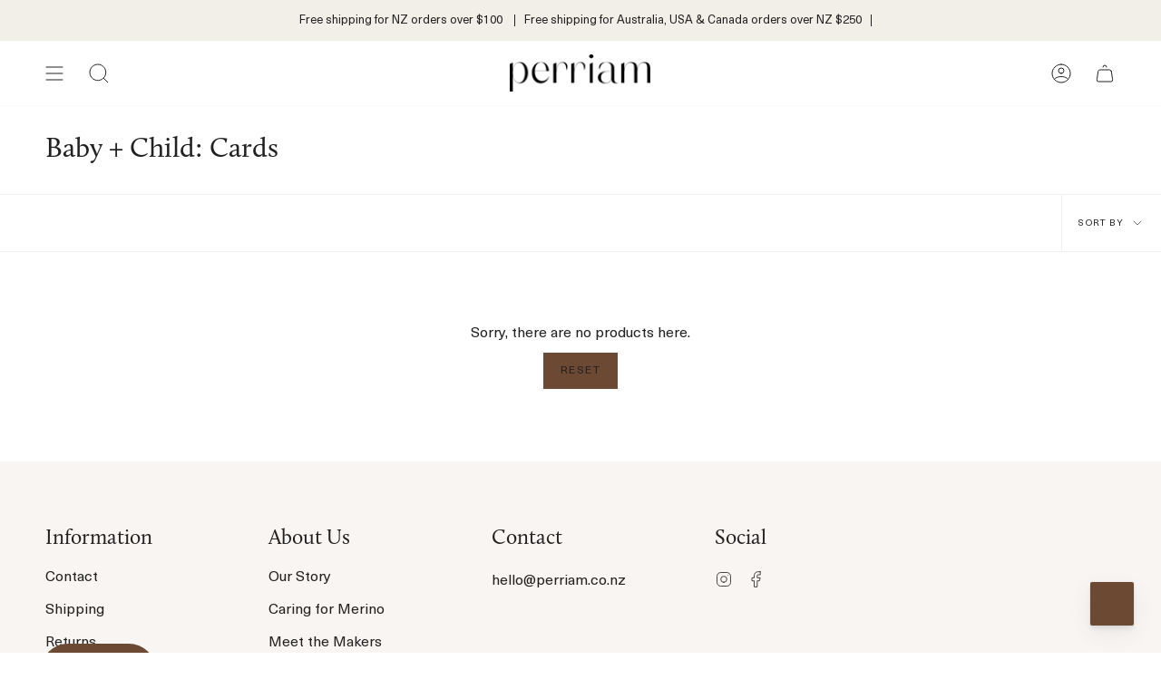

--- FILE ---
content_type: text/html; charset=utf-8
request_url: https://perriam.co.nz/collections/baby-child-cards
body_size: 39084
content:















<!doctype html>
<html class="no-js no-touch supports-no-cookies" lang="en">
<head>
  <meta charset="UTF-8">
  <meta name="viewport" content="width=device-width, initial-scale=1.0">
  <meta name="theme-color" content="#faf9f7">
  <link rel="canonical" href="https://perriam.co.nz/collections/baby-child-cards">

  <!-- ======================= Broadcast Theme V3.7.1 ========================= -->

  <link rel="preconnect" href="https://cdn.shopify.com" crossorigin>
  <link rel="preconnect" href="https://fonts.shopify.com" crossorigin>
  <link rel="preconnect" href="https://monorail-edge.shopifysvc.com" crossorigin>

  <!--<link rel="preload" href="//perriam.co.nz/cdn/shop/t/14/assets/lazysizes.js?v=111431644619468174291701757793" as="script">-->
  <!--<link rel="preload" href="//perriam.co.nz/cdn/shop/t/14/assets/vendor.js?v=87256898729587446001701757793" as="script">-->
  <!--<link rel="preload" href="//perriam.co.nz/cdn/shop/t/14/assets/theme.js?v=105428044142932824621701757793" as="script">-->
  <link rel="preload" href="//perriam.co.nz/cdn/shop/t/14/assets/theme.css?v=163310548852337673601764154684" as="style">

  <meta name="p:domain_verify" content="6fff53f61c39322266ec08b598537048"/>
    <link rel="shortcut icon" href="//perriam.co.nz/cdn/shop/files/fav_32x32.png?v=1677559792" type="image/png" />
  

  <!-- Title and description ================================================ -->
  
  <title>
    
    Baby + Child: Cards
    
    
    
      &ndash; Perriam
    
  </title>

  
    <meta name="description" content="New Zealand made merino knitwear and wool clothing for Woman, Child and Baby. Sustainable apparel inspired by our High Country home, Bendigo Station Central Otago New Zealand. ">
  

  <meta property="og:site_name" content="Perriam">
<meta property="og:url" content="https://perriam.co.nz/collections/baby-child-cards">
<meta property="og:title" content="Baby + Child: Cards">
<meta property="og:type" content="product.group">
<meta property="og:description" content="New Zealand made merino knitwear and wool clothing for Woman, Child and Baby. Sustainable apparel inspired by our High Country home, Bendigo Station Central Otago New Zealand. "><meta property="og:image" content="http://perriam.co.nz/cdn/shop/files/Perriam-black.png?v=1677139380">
  <meta property="og:image:secure_url" content="https://perriam.co.nz/cdn/shop/files/Perriam-black.png?v=1677139380">
  <meta property="og:image:width" content="1200">
  <meta property="og:image:height" content="628"><meta name="twitter:card" content="summary_large_image">
<meta name="twitter:title" content="Baby + Child: Cards">
<meta name="twitter:description" content="New Zealand made merino knitwear and wool clothing for Woman, Child and Baby. Sustainable apparel inspired by our High Country home, Bendigo Station Central Otago New Zealand. ">

  <!-- CSS ================================================================== -->


  
<style data-shopify>

:root {--scrollbar-width: 0px;


--COLOR-VIDEO-BG: #f2f2f2;


--COLOR-BG: #ffffff;
--COLOR-BG-TRANSPARENT: rgba(255, 255, 255, 0);
--COLOR-BG-SECONDARY: #ffffff;
--COLOR-BG-RGB: 255, 255, 255;

--COLOR-TEXT-DARK: #000000;
--COLOR-TEXT: #212121;
--COLOR-TEXT-LIGHT: #646464;


/* === Opacity shades of grey ===*/
--COLOR-A5:  rgba(33, 33, 33, 0.05);
--COLOR-A10: rgba(33, 33, 33, 0.1);
--COLOR-A15: rgba(33, 33, 33, 0.15);
--COLOR-A20: rgba(33, 33, 33, 0.2);
--COLOR-A25: rgba(33, 33, 33, 0.25);
--COLOR-A30: rgba(33, 33, 33, 0.3);
--COLOR-A35: rgba(33, 33, 33, 0.35);
--COLOR-A40: rgba(33, 33, 33, 0.4);
--COLOR-A45: rgba(33, 33, 33, 0.45);
--COLOR-A50: rgba(33, 33, 33, 0.5);
--COLOR-A55: rgba(33, 33, 33, 0.55);
--COLOR-A60: rgba(33, 33, 33, 0.6);
--COLOR-A65: rgba(33, 33, 33, 0.65);
--COLOR-A70: rgba(33, 33, 33, 0.7);
--COLOR-A75: rgba(33, 33, 33, 0.75);
--COLOR-A80: rgba(33, 33, 33, 0.8);
--COLOR-A85: rgba(33, 33, 33, 0.85);
--COLOR-A90: rgba(33, 33, 33, 0.9);
--COLOR-A95: rgba(33, 33, 33, 0.95);

--COLOR-BORDER: rgb(240, 240, 240);
--COLOR-BORDER-LIGHT: #f6f6f6;
--COLOR-BORDER-HAIRLINE: #f7f7f7;
--COLOR-BORDER-DARK: #bdbdbd;/* === Bright color ===*/
--COLOR-PRIMARY: #b7b6a9;
--COLOR-PRIMARY-HOVER: #a09d73;
--COLOR-PRIMARY-FADE: rgba(183, 182, 169, 0.05);
--COLOR-PRIMARY-FADE-HOVER: rgba(183, 182, 169, 0.1);
--COLOR-PRIMARY-LIGHT: #fdfdfc;--COLOR-PRIMARY-OPPOSITE: #ffffff;


/* === Secondary Color ===*/
--COLOR-SECONDARY: #faf9f7;
--COLOR-SECONDARY-HOVER: #e3d6c1;
--COLOR-SECONDARY-FADE: rgba(250, 249, 247, 0.05);
--COLOR-SECONDARY-FADE-HOVER: rgba(250, 249, 247, 0.1);--COLOR-SECONDARY-OPPOSITE: #000000;


/* === link Color ===*/
--COLOR-LINK: #212121;
--COLOR-LINK-HOVER: #bcb2a8;
--COLOR-LINK-FADE: rgba(33, 33, 33, 0.05);
--COLOR-LINK-FADE-HOVER: rgba(33, 33, 33, 0.1);--COLOR-LINK-OPPOSITE: #ffffff;

/* === Button Color == */
--COLOR-BTN-PRIMARY: #6c4933;
--COLOR-BTN-PRIMARY-HOVER: #231f20;
--COLOR-BTN-PRIMARY-TEXT: #ffffff;

/* === Product grid sale tags ===*/
--COLOR-SALE-BG: #bcb2a8;
--COLOR-SALE-TEXT: #ffffff;--COLOR-SALE-TEXT-SECONDARY: #bcb2a8;

/* === Product grid badges ===*/
--COLOR-BADGE-BG: #ffffff;
--COLOR-BADGE-TEXT: #212121;

/* === Product sale color ===*/
--COLOR-SALE: #988c7e;

/* === Gray background on Product grid items ===*/--filter-bg: 1.0;/* === Helper colors for form error states ===*/
--COLOR-ERROR: #721C24;
--COLOR-ERROR-BG: #F8D7DA;
--COLOR-ERROR-BORDER: #F5C6CB;



  --RADIUS: 0px;
  --RADIUS-SM: 0px;


--COLOR-ANNOUNCEMENT-BG: #ffffff;
--COLOR-ANNOUNCEMENT-TEXT: #ab8c52;
--COLOR-ANNOUNCEMENT-BORDER: #e6ddcb;

--COLOR-HEADER-BG: #ffffff;
--COLOR-HEADER-BG-TRANSPARENT: rgba(255, 255, 255, 0);
--COLOR-HEADER-LINK: #212121;
--COLOR-HEADER-LINK-HOVER: #b7b6a9;

--COLOR-MENU-BG: #ffffff;
--COLOR-MENU-BORDER: #fafafa;
--COLOR-MENU-LINK: #212121;
--COLOR-MENU-LINK-HOVER: #988c7e;
--COLOR-SUBMENU-BG: #ffffff;
--COLOR-SUBMENU-LINK: #212121;
--COLOR-SUBMENU-LINK-HOVER: #a57c53;
--COLOR-MENU-TRANSPARENT: #ffffff;

--COLOR-FOOTER-BG: #f9f5f2;
--COLOR-FOOTER-TEXT: #212121;
--COLOR-FOOTER-LINK: #212121;
--COLOR-FOOTER-LINK-HOVER: #212121;
--COLOR-FOOTER-BORDER: #212121;

--TRANSPARENT: rgba(255, 255, 255, 0);

/* === Default overlay opacity ===*/
--overlay-opacity: 0;

/* === Custom Cursor ===*/
--ICON-ZOOM-IN: url( "//perriam.co.nz/cdn/shop/t/14/assets/icon-zoom-in.svg?v=182473373117644429561701757793" );
--ICON-ZOOM-OUT: url( "//perriam.co.nz/cdn/shop/t/14/assets/icon-zoom-out.svg?v=101497157853986683871701757793" );

/* === Custom Icons ===*/


  
  --ICON-ADD-BAG: url( "//perriam.co.nz/cdn/shop/t/14/assets/icon-add-bag.svg?v=23763382405227654651701757793" );
  --ICON-ADD-CART: url( "//perriam.co.nz/cdn/shop/t/14/assets/icon-add-cart.svg?v=3962293684743587821701757793" );
  --ICON-ARROW-LEFT: url( "//perriam.co.nz/cdn/shop/t/14/assets/icon-arrow-left.svg?v=136066145774695772731701757793" );
  --ICON-ARROW-RIGHT: url( "//perriam.co.nz/cdn/shop/t/14/assets/icon-arrow-right.svg?v=150928298113663093401701757793" );
  --ICON-SELECT: url("//perriam.co.nz/cdn/shop/t/14/assets/icon-select.svg?v=167170173659852274001701757793");


--PRODUCT-GRID-ASPECT-RATIO: 140.0%;

/* === Typography ===*/
--FONT-WEIGHT-BODY: 400;
--FONT-WEIGHT-BODY-BOLD: 500;

--FONT-STACK-BODY: Cabin, sans-serif;
--FONT-STYLE-BODY: normal;
--FONT-STYLE-BODY-ITALIC: italic;
--FONT-ADJUST-BODY: 1.0;

--FONT-WEIGHT-HEADING: 400;
--FONT-WEIGHT-HEADING-BOLD: 700;

--FONT-STACK-HEADING: Cardo, serif;
--FONT-STYLE-HEADING: normal;
--FONT-STYLE-HEADING-ITALIC: italic;
--FONT-ADJUST-HEADING: 1.15;

--FONT-STACK-NAV: Cabin, sans-serif;
--FONT-STYLE-NAV: normal;
--FONT-STYLE-NAV-ITALIC: italic;
--FONT-ADJUST-NAV: 0.85;

--FONT-WEIGHT-NAV: 400;
--FONT-WEIGHT-NAV-BOLD: 500;

--FONT-SIZE-BASE: 1.0rem;
--FONT-SIZE-BASE-PERCENT: 1.0;

/* === Parallax ===*/
--PARALLAX-STRENGTH-MIN: 120.0%;
--PARALLAX-STRENGTH-MAX: 130.0%;--gutter: 60px;--grid: repeat(4, minmax(0, 1fr));
--grid-tablet: repeat(3, minmax(0, 1fr));
--grid-small: repeat(2, minmax(0, 1fr));
--grid-mobile: repeat(1, minmax(0, 1fr));
--gap: 20px;--base-animation-delay: 0ms;--ICON-STROKE-WIDTH: 1px;
}

</style>


  <link href="//perriam.co.nz/cdn/shop/t/14/assets/theme.css?v=163310548852337673601764154684" rel="stylesheet" type="text/css" media="all" />

  <script>
    if (window.navigator.userAgent.indexOf('MSIE ') > 0 || window.navigator.userAgent.indexOf('Trident/') > 0) {
      document.documentElement.className = document.documentElement.className + ' ie';

      var scripts = document.getElementsByTagName('script')[0];
      var polyfill = document.createElement("script");
      polyfill.defer = true;
      polyfill.src = "//perriam.co.nz/cdn/shop/t/14/assets/ie11.js?v=144489047535103983231701757793";

      scripts.parentNode.insertBefore(polyfill, scripts);
    } else {
      document.documentElement.className = document.documentElement.className.replace('no-js', 'js');
    }

    window.lazySizesConfig = window.lazySizesConfig || {};
    window.lazySizesConfig.preloadAfterLoad = true;

    let root = '/';
    if (root[root.length - 1] !== '/') {
      root = root + '/';
    }

    window.theme = {
      routes: {
        root: root,
        cart: '/cart',
        cart_add_url: '/cart/add',
        product_recommendations_url: '/recommendations/products',
        predictive_search_url: '/search/suggest',
        addresses_url: '/account/addresses'
      },
      assets: {
        photoswipe: '//perriam.co.nz/cdn/shop/t/14/assets/photoswipe.js?v=101811760775731399961701757793',
        smoothscroll: '//perriam.co.nz/cdn/shop/t/14/assets/smoothscroll.js?v=37906625415260927261701757793',
        swatches: '//perriam.co.nz/cdn/shop/t/14/assets/swatches.json?v=78624818466200547851701757793',
        base: "//perriam.co.nz/cdn/shop/t/14/assets/",
        no_image: "//perriam.co.nz/cdn/shopifycloud/storefront/assets/no-image-2048-a2addb12_1024x.gif",
      },
      strings: {
        addToCart: "Add to cart",
        soldOut: "Sold Out",
        from: "From",
        preOrder: "Pre-order",
        sale: "Sale",
        subscription: "Subscription",
        unavailable: "Unavailable",
        unitPrice: "Unit price",
        unitPriceSeparator: "per",
        shippingCalcSubmitButton: "Calculate shipping",
        shippingCalcSubmitButtonDisabled: "Calculating...",
        selectValue: "Select value",
        selectColor: "Select colour",
        oneColor: "colour",
        otherColor: "colours",
        upsellAddToCart: "Add",
        free: "Free"
      },
      settings: {
        customerLoggedIn: null ? true : false,
        cartDrawerEnabled: true,
        enableQuickAdd: true,
        enableAnimations: true,
        transparentHeader: false,
        swatchStyle: "circle"
      },
      moneyFormat: false ? "\u003cspan class=money\u003e${{amount}} NZD\u003c\/span\u003e" : "\u003cspan class=money\u003e${{amount}} NZD\u003c\/span\u003e",
      moneyWithoutCurrencyFormat: "\u003cspan class=money\u003e${{amount}} NZD\u003c\/span\u003e",
      moneyWithCurrencyFormat: "\u003cspan class=money\u003e${{amount}} NZD\u003c\/span\u003e",
      subtotal: 0,
      info: {
        name: 'broadcast'
      },
      version: '3.7.1'
    };

    document.addEventListener('lazyloaded', (e) => {
      const lazyImage = e.target.parentNode;
      if (lazyImage.classList.contains('lazy-image')) {
        lazyImage.style.backgroundImage = 'none';
      }
    });
  </script>

  
    <script src="//perriam.co.nz/cdn/shopifycloud/storefront/assets/themes_support/shopify_common-5f594365.js" defer="defer"></script>
  

  <!-- Theme Javascript ============================================================== -->
  <script src="//perriam.co.nz/cdn/shop/t/14/assets/lazysizes.js?v=111431644619468174291701757793" async="async"></script>
  <script src="//perriam.co.nz/cdn/shop/t/14/assets/vendor.js?v=87256898729587446001701757793" defer="defer"></script>
  <script src="//perriam.co.nz/cdn/shop/t/14/assets/theme.js?v=105428044142932824621701757793" defer="defer"></script><!-- Shopify app scripts =========================================================== -->

  
  <script>window.performance && window.performance.mark && window.performance.mark('shopify.content_for_header.start');</script><meta name="google-site-verification" content="fUXOtGuORZGebNQEWbAlxC_8bYHCMvnqevSbR4gzAn4">
<meta name="google-site-verification" content="JNdWwejTo7ZmROFaExooMOF4Qv5goMkOOg8jhJCZcKE">
<meta name="facebook-domain-verification" content="nd2qgm9xqrj2mw3ase0lqij7d0t1x0">
<meta id="shopify-digital-wallet" name="shopify-digital-wallet" content="/22178317/digital_wallets/dialog">
<meta name="shopify-checkout-api-token" content="de8a3abfdf5da70d77793de86eb21945">
<meta id="in-context-paypal-metadata" data-shop-id="22178317" data-venmo-supported="false" data-environment="production" data-locale="en_US" data-paypal-v4="true" data-currency="NZD">
<link rel="alternate" type="application/atom+xml" title="Feed" href="/collections/baby-child-cards.atom" />
<link rel="alternate" type="application/json+oembed" href="https://perriam.co.nz/collections/baby-child-cards.oembed">
<script async="async" src="/checkouts/internal/preloads.js?locale=en-NZ"></script>
<link rel="preconnect" href="https://shop.app" crossorigin="anonymous">
<script async="async" src="https://shop.app/checkouts/internal/preloads.js?locale=en-NZ&shop_id=22178317" crossorigin="anonymous"></script>
<script id="apple-pay-shop-capabilities" type="application/json">{"shopId":22178317,"countryCode":"NZ","currencyCode":"NZD","merchantCapabilities":["supports3DS"],"merchantId":"gid:\/\/shopify\/Shop\/22178317","merchantName":"Perriam","requiredBillingContactFields":["postalAddress","email","phone"],"requiredShippingContactFields":["postalAddress","email","phone"],"shippingType":"shipping","supportedNetworks":["visa","masterCard","amex","jcb"],"total":{"type":"pending","label":"Perriam","amount":"1.00"},"shopifyPaymentsEnabled":true,"supportsSubscriptions":true}</script>
<script id="shopify-features" type="application/json">{"accessToken":"de8a3abfdf5da70d77793de86eb21945","betas":["rich-media-storefront-analytics"],"domain":"perriam.co.nz","predictiveSearch":true,"shopId":22178317,"locale":"en"}</script>
<script>var Shopify = Shopify || {};
Shopify.shop = "perriamnz.myshopify.com";
Shopify.locale = "en";
Shopify.currency = {"active":"NZD","rate":"1.0"};
Shopify.country = "NZ";
Shopify.theme = {"name":"Broadcast (Edited March 2025)","id":132628119744,"schema_name":"Broadcast","schema_version":"3.7.1","theme_store_id":868,"role":"main"};
Shopify.theme.handle = "null";
Shopify.theme.style = {"id":null,"handle":null};
Shopify.cdnHost = "perriam.co.nz/cdn";
Shopify.routes = Shopify.routes || {};
Shopify.routes.root = "/";</script>
<script type="module">!function(o){(o.Shopify=o.Shopify||{}).modules=!0}(window);</script>
<script>!function(o){function n(){var o=[];function n(){o.push(Array.prototype.slice.apply(arguments))}return n.q=o,n}var t=o.Shopify=o.Shopify||{};t.loadFeatures=n(),t.autoloadFeatures=n()}(window);</script>
<script>
  window.ShopifyPay = window.ShopifyPay || {};
  window.ShopifyPay.apiHost = "shop.app\/pay";
  window.ShopifyPay.redirectState = null;
</script>
<script id="shop-js-analytics" type="application/json">{"pageType":"collection"}</script>
<script defer="defer" async type="module" src="//perriam.co.nz/cdn/shopifycloud/shop-js/modules/v2/client.init-shop-cart-sync_BdyHc3Nr.en.esm.js"></script>
<script defer="defer" async type="module" src="//perriam.co.nz/cdn/shopifycloud/shop-js/modules/v2/chunk.common_Daul8nwZ.esm.js"></script>
<script type="module">
  await import("//perriam.co.nz/cdn/shopifycloud/shop-js/modules/v2/client.init-shop-cart-sync_BdyHc3Nr.en.esm.js");
await import("//perriam.co.nz/cdn/shopifycloud/shop-js/modules/v2/chunk.common_Daul8nwZ.esm.js");

  window.Shopify.SignInWithShop?.initShopCartSync?.({"fedCMEnabled":true,"windoidEnabled":true});

</script>
<script>
  window.Shopify = window.Shopify || {};
  if (!window.Shopify.featureAssets) window.Shopify.featureAssets = {};
  window.Shopify.featureAssets['shop-js'] = {"shop-cart-sync":["modules/v2/client.shop-cart-sync_QYOiDySF.en.esm.js","modules/v2/chunk.common_Daul8nwZ.esm.js"],"init-fed-cm":["modules/v2/client.init-fed-cm_DchLp9rc.en.esm.js","modules/v2/chunk.common_Daul8nwZ.esm.js"],"shop-button":["modules/v2/client.shop-button_OV7bAJc5.en.esm.js","modules/v2/chunk.common_Daul8nwZ.esm.js"],"init-windoid":["modules/v2/client.init-windoid_DwxFKQ8e.en.esm.js","modules/v2/chunk.common_Daul8nwZ.esm.js"],"shop-cash-offers":["modules/v2/client.shop-cash-offers_DWtL6Bq3.en.esm.js","modules/v2/chunk.common_Daul8nwZ.esm.js","modules/v2/chunk.modal_CQq8HTM6.esm.js"],"shop-toast-manager":["modules/v2/client.shop-toast-manager_CX9r1SjA.en.esm.js","modules/v2/chunk.common_Daul8nwZ.esm.js"],"init-shop-email-lookup-coordinator":["modules/v2/client.init-shop-email-lookup-coordinator_UhKnw74l.en.esm.js","modules/v2/chunk.common_Daul8nwZ.esm.js"],"pay-button":["modules/v2/client.pay-button_DzxNnLDY.en.esm.js","modules/v2/chunk.common_Daul8nwZ.esm.js"],"avatar":["modules/v2/client.avatar_BTnouDA3.en.esm.js"],"init-shop-cart-sync":["modules/v2/client.init-shop-cart-sync_BdyHc3Nr.en.esm.js","modules/v2/chunk.common_Daul8nwZ.esm.js"],"shop-login-button":["modules/v2/client.shop-login-button_D8B466_1.en.esm.js","modules/v2/chunk.common_Daul8nwZ.esm.js","modules/v2/chunk.modal_CQq8HTM6.esm.js"],"init-customer-accounts-sign-up":["modules/v2/client.init-customer-accounts-sign-up_C8fpPm4i.en.esm.js","modules/v2/client.shop-login-button_D8B466_1.en.esm.js","modules/v2/chunk.common_Daul8nwZ.esm.js","modules/v2/chunk.modal_CQq8HTM6.esm.js"],"init-shop-for-new-customer-accounts":["modules/v2/client.init-shop-for-new-customer-accounts_CVTO0Ztu.en.esm.js","modules/v2/client.shop-login-button_D8B466_1.en.esm.js","modules/v2/chunk.common_Daul8nwZ.esm.js","modules/v2/chunk.modal_CQq8HTM6.esm.js"],"init-customer-accounts":["modules/v2/client.init-customer-accounts_dRgKMfrE.en.esm.js","modules/v2/client.shop-login-button_D8B466_1.en.esm.js","modules/v2/chunk.common_Daul8nwZ.esm.js","modules/v2/chunk.modal_CQq8HTM6.esm.js"],"shop-follow-button":["modules/v2/client.shop-follow-button_CkZpjEct.en.esm.js","modules/v2/chunk.common_Daul8nwZ.esm.js","modules/v2/chunk.modal_CQq8HTM6.esm.js"],"lead-capture":["modules/v2/client.lead-capture_BntHBhfp.en.esm.js","modules/v2/chunk.common_Daul8nwZ.esm.js","modules/v2/chunk.modal_CQq8HTM6.esm.js"],"checkout-modal":["modules/v2/client.checkout-modal_CfxcYbTm.en.esm.js","modules/v2/chunk.common_Daul8nwZ.esm.js","modules/v2/chunk.modal_CQq8HTM6.esm.js"],"shop-login":["modules/v2/client.shop-login_Da4GZ2H6.en.esm.js","modules/v2/chunk.common_Daul8nwZ.esm.js","modules/v2/chunk.modal_CQq8HTM6.esm.js"],"payment-terms":["modules/v2/client.payment-terms_MV4M3zvL.en.esm.js","modules/v2/chunk.common_Daul8nwZ.esm.js","modules/v2/chunk.modal_CQq8HTM6.esm.js"]};
</script>
<script>(function() {
  var isLoaded = false;
  function asyncLoad() {
    if (isLoaded) return;
    isLoaded = true;
    var urls = ["https:\/\/na.shgcdn3.com\/pixel-collector.js?shop=perriamnz.myshopify.com"];
    for (var i = 0; i < urls.length; i++) {
      var s = document.createElement('script');
      s.type = 'text/javascript';
      s.async = true;
      s.src = urls[i];
      var x = document.getElementsByTagName('script')[0];
      x.parentNode.insertBefore(s, x);
    }
  };
  if(window.attachEvent) {
    window.attachEvent('onload', asyncLoad);
  } else {
    window.addEventListener('load', asyncLoad, false);
  }
})();</script>
<script id="__st">var __st={"a":22178317,"offset":46800,"reqid":"d1a21a43-e1da-439e-85e6-89695b096162-1768937792","pageurl":"perriam.co.nz\/collections\/baby-child-cards","u":"3275451fc84b","p":"collection","rtyp":"collection","rid":461796934};</script>
<script>window.ShopifyPaypalV4VisibilityTracking = true;</script>
<script id="captcha-bootstrap">!function(){'use strict';const t='contact',e='account',n='new_comment',o=[[t,t],['blogs',n],['comments',n],[t,'customer']],c=[[e,'customer_login'],[e,'guest_login'],[e,'recover_customer_password'],[e,'create_customer']],r=t=>t.map((([t,e])=>`form[action*='/${t}']:not([data-nocaptcha='true']) input[name='form_type'][value='${e}']`)).join(','),a=t=>()=>t?[...document.querySelectorAll(t)].map((t=>t.form)):[];function s(){const t=[...o],e=r(t);return a(e)}const i='password',u='form_key',d=['recaptcha-v3-token','g-recaptcha-response','h-captcha-response',i],f=()=>{try{return window.sessionStorage}catch{return}},m='__shopify_v',_=t=>t.elements[u];function p(t,e,n=!1){try{const o=window.sessionStorage,c=JSON.parse(o.getItem(e)),{data:r}=function(t){const{data:e,action:n}=t;return t[m]||n?{data:e,action:n}:{data:t,action:n}}(c);for(const[e,n]of Object.entries(r))t.elements[e]&&(t.elements[e].value=n);n&&o.removeItem(e)}catch(o){console.error('form repopulation failed',{error:o})}}const l='form_type',E='cptcha';function T(t){t.dataset[E]=!0}const w=window,h=w.document,L='Shopify',v='ce_forms',y='captcha';let A=!1;((t,e)=>{const n=(g='f06e6c50-85a8-45c8-87d0-21a2b65856fe',I='https://cdn.shopify.com/shopifycloud/storefront-forms-hcaptcha/ce_storefront_forms_captcha_hcaptcha.v1.5.2.iife.js',D={infoText:'Protected by hCaptcha',privacyText:'Privacy',termsText:'Terms'},(t,e,n)=>{const o=w[L][v],c=o.bindForm;if(c)return c(t,g,e,D).then(n);var r;o.q.push([[t,g,e,D],n]),r=I,A||(h.body.append(Object.assign(h.createElement('script'),{id:'captcha-provider',async:!0,src:r})),A=!0)});var g,I,D;w[L]=w[L]||{},w[L][v]=w[L][v]||{},w[L][v].q=[],w[L][y]=w[L][y]||{},w[L][y].protect=function(t,e){n(t,void 0,e),T(t)},Object.freeze(w[L][y]),function(t,e,n,w,h,L){const[v,y,A,g]=function(t,e,n){const i=e?o:[],u=t?c:[],d=[...i,...u],f=r(d),m=r(i),_=r(d.filter((([t,e])=>n.includes(e))));return[a(f),a(m),a(_),s()]}(w,h,L),I=t=>{const e=t.target;return e instanceof HTMLFormElement?e:e&&e.form},D=t=>v().includes(t);t.addEventListener('submit',(t=>{const e=I(t);if(!e)return;const n=D(e)&&!e.dataset.hcaptchaBound&&!e.dataset.recaptchaBound,o=_(e),c=g().includes(e)&&(!o||!o.value);(n||c)&&t.preventDefault(),c&&!n&&(function(t){try{if(!f())return;!function(t){const e=f();if(!e)return;const n=_(t);if(!n)return;const o=n.value;o&&e.removeItem(o)}(t);const e=Array.from(Array(32),(()=>Math.random().toString(36)[2])).join('');!function(t,e){_(t)||t.append(Object.assign(document.createElement('input'),{type:'hidden',name:u})),t.elements[u].value=e}(t,e),function(t,e){const n=f();if(!n)return;const o=[...t.querySelectorAll(`input[type='${i}']`)].map((({name:t})=>t)),c=[...d,...o],r={};for(const[a,s]of new FormData(t).entries())c.includes(a)||(r[a]=s);n.setItem(e,JSON.stringify({[m]:1,action:t.action,data:r}))}(t,e)}catch(e){console.error('failed to persist form',e)}}(e),e.submit())}));const S=(t,e)=>{t&&!t.dataset[E]&&(n(t,e.some((e=>e===t))),T(t))};for(const o of['focusin','change'])t.addEventListener(o,(t=>{const e=I(t);D(e)&&S(e,y())}));const B=e.get('form_key'),M=e.get(l),P=B&&M;t.addEventListener('DOMContentLoaded',(()=>{const t=y();if(P)for(const e of t)e.elements[l].value===M&&p(e,B);[...new Set([...A(),...v().filter((t=>'true'===t.dataset.shopifyCaptcha))])].forEach((e=>S(e,t)))}))}(h,new URLSearchParams(w.location.search),n,t,e,['guest_login'])})(!0,!0)}();</script>
<script integrity="sha256-4kQ18oKyAcykRKYeNunJcIwy7WH5gtpwJnB7kiuLZ1E=" data-source-attribution="shopify.loadfeatures" defer="defer" src="//perriam.co.nz/cdn/shopifycloud/storefront/assets/storefront/load_feature-a0a9edcb.js" crossorigin="anonymous"></script>
<script crossorigin="anonymous" defer="defer" src="//perriam.co.nz/cdn/shopifycloud/storefront/assets/shopify_pay/storefront-65b4c6d7.js?v=20250812"></script>
<script data-source-attribution="shopify.dynamic_checkout.dynamic.init">var Shopify=Shopify||{};Shopify.PaymentButton=Shopify.PaymentButton||{isStorefrontPortableWallets:!0,init:function(){window.Shopify.PaymentButton.init=function(){};var t=document.createElement("script");t.src="https://perriam.co.nz/cdn/shopifycloud/portable-wallets/latest/portable-wallets.en.js",t.type="module",document.head.appendChild(t)}};
</script>
<script data-source-attribution="shopify.dynamic_checkout.buyer_consent">
  function portableWalletsHideBuyerConsent(e){var t=document.getElementById("shopify-buyer-consent"),n=document.getElementById("shopify-subscription-policy-button");t&&n&&(t.classList.add("hidden"),t.setAttribute("aria-hidden","true"),n.removeEventListener("click",e))}function portableWalletsShowBuyerConsent(e){var t=document.getElementById("shopify-buyer-consent"),n=document.getElementById("shopify-subscription-policy-button");t&&n&&(t.classList.remove("hidden"),t.removeAttribute("aria-hidden"),n.addEventListener("click",e))}window.Shopify?.PaymentButton&&(window.Shopify.PaymentButton.hideBuyerConsent=portableWalletsHideBuyerConsent,window.Shopify.PaymentButton.showBuyerConsent=portableWalletsShowBuyerConsent);
</script>
<script data-source-attribution="shopify.dynamic_checkout.cart.bootstrap">document.addEventListener("DOMContentLoaded",(function(){function t(){return document.querySelector("shopify-accelerated-checkout-cart, shopify-accelerated-checkout")}if(t())Shopify.PaymentButton.init();else{new MutationObserver((function(e,n){t()&&(Shopify.PaymentButton.init(),n.disconnect())})).observe(document.body,{childList:!0,subtree:!0})}}));
</script>
<link id="shopify-accelerated-checkout-styles" rel="stylesheet" media="screen" href="https://perriam.co.nz/cdn/shopifycloud/portable-wallets/latest/accelerated-checkout-backwards-compat.css" crossorigin="anonymous">
<style id="shopify-accelerated-checkout-cart">
        #shopify-buyer-consent {
  margin-top: 1em;
  display: inline-block;
  width: 100%;
}

#shopify-buyer-consent.hidden {
  display: none;
}

#shopify-subscription-policy-button {
  background: none;
  border: none;
  padding: 0;
  text-decoration: underline;
  font-size: inherit;
  cursor: pointer;
}

#shopify-subscription-policy-button::before {
  box-shadow: none;
}

      </style>

<script>window.performance && window.performance.mark && window.performance.mark('shopify.content_for_header.end');</script>
  





  <script type="text/javascript">
    
      window.__shgMoneyFormat = window.__shgMoneyFormat || {"AED":{"currency":"AED","currency_symbol":"د.إ","currency_symbol_location":"left","decimal_places":2,"decimal_separator":".","thousands_separator":","},"AFN":{"currency":"AFN","currency_symbol":"؋","currency_symbol_location":"left","decimal_places":2,"decimal_separator":".","thousands_separator":","},"ALL":{"currency":"ALL","currency_symbol":"L","currency_symbol_location":"left","decimal_places":2,"decimal_separator":".","thousands_separator":","},"AMD":{"currency":"AMD","currency_symbol":"դր.","currency_symbol_location":"left","decimal_places":2,"decimal_separator":".","thousands_separator":","},"ANG":{"currency":"ANG","currency_symbol":"ƒ","currency_symbol_location":"left","decimal_places":2,"decimal_separator":".","thousands_separator":","},"AUD":{"currency":"AUD","currency_symbol":"$","currency_symbol_location":"left","decimal_places":2,"decimal_separator":".","thousands_separator":","},"AWG":{"currency":"AWG","currency_symbol":"ƒ","currency_symbol_location":"left","decimal_places":2,"decimal_separator":".","thousands_separator":","},"AZN":{"currency":"AZN","currency_symbol":"₼","currency_symbol_location":"left","decimal_places":2,"decimal_separator":".","thousands_separator":","},"BAM":{"currency":"BAM","currency_symbol":"КМ","currency_symbol_location":"left","decimal_places":2,"decimal_separator":".","thousands_separator":","},"BBD":{"currency":"BBD","currency_symbol":"$","currency_symbol_location":"left","decimal_places":2,"decimal_separator":".","thousands_separator":","},"BDT":{"currency":"BDT","currency_symbol":"৳","currency_symbol_location":"left","decimal_places":2,"decimal_separator":".","thousands_separator":","},"BIF":{"currency":"BIF","currency_symbol":"Fr","currency_symbol_location":"left","decimal_places":2,"decimal_separator":".","thousands_separator":","},"BND":{"currency":"BND","currency_symbol":"$","currency_symbol_location":"left","decimal_places":2,"decimal_separator":".","thousands_separator":","},"BOB":{"currency":"BOB","currency_symbol":"Bs.","currency_symbol_location":"left","decimal_places":2,"decimal_separator":".","thousands_separator":","},"BSD":{"currency":"BSD","currency_symbol":"$","currency_symbol_location":"left","decimal_places":2,"decimal_separator":".","thousands_separator":","},"BWP":{"currency":"BWP","currency_symbol":"P","currency_symbol_location":"left","decimal_places":2,"decimal_separator":".","thousands_separator":","},"BZD":{"currency":"BZD","currency_symbol":"$","currency_symbol_location":"left","decimal_places":2,"decimal_separator":".","thousands_separator":","},"CAD":{"currency":"CAD","currency_symbol":"$","currency_symbol_location":"left","decimal_places":2,"decimal_separator":".","thousands_separator":","},"CDF":{"currency":"CDF","currency_symbol":"Fr","currency_symbol_location":"left","decimal_places":2,"decimal_separator":".","thousands_separator":","},"CHF":{"currency":"CHF","currency_symbol":"CHF","currency_symbol_location":"left","decimal_places":2,"decimal_separator":".","thousands_separator":","},"CNY":{"currency":"CNY","currency_symbol":"¥","currency_symbol_location":"left","decimal_places":2,"decimal_separator":".","thousands_separator":","},"CRC":{"currency":"CRC","currency_symbol":"₡","currency_symbol_location":"left","decimal_places":2,"decimal_separator":".","thousands_separator":","},"CVE":{"currency":"CVE","currency_symbol":"$","currency_symbol_location":"left","decimal_places":2,"decimal_separator":".","thousands_separator":","},"CZK":{"currency":"CZK","currency_symbol":"Kč","currency_symbol_location":"left","decimal_places":2,"decimal_separator":".","thousands_separator":","},"DJF":{"currency":"DJF","currency_symbol":"Fdj","currency_symbol_location":"left","decimal_places":2,"decimal_separator":".","thousands_separator":","},"DKK":{"currency":"DKK","currency_symbol":"kr.","currency_symbol_location":"left","decimal_places":2,"decimal_separator":".","thousands_separator":","},"DOP":{"currency":"DOP","currency_symbol":"$","currency_symbol_location":"left","decimal_places":2,"decimal_separator":".","thousands_separator":","},"DZD":{"currency":"DZD","currency_symbol":"د.ج","currency_symbol_location":"left","decimal_places":2,"decimal_separator":".","thousands_separator":","},"EGP":{"currency":"EGP","currency_symbol":"ج.م","currency_symbol_location":"left","decimal_places":2,"decimal_separator":".","thousands_separator":","},"ETB":{"currency":"ETB","currency_symbol":"Br","currency_symbol_location":"left","decimal_places":2,"decimal_separator":".","thousands_separator":","},"EUR":{"currency":"EUR","currency_symbol":"€","currency_symbol_location":"left","decimal_places":2,"decimal_separator":".","thousands_separator":","},"FJD":{"currency":"FJD","currency_symbol":"$","currency_symbol_location":"left","decimal_places":2,"decimal_separator":".","thousands_separator":","},"FKP":{"currency":"FKP","currency_symbol":"£","currency_symbol_location":"left","decimal_places":2,"decimal_separator":".","thousands_separator":","},"GBP":{"currency":"GBP","currency_symbol":"£","currency_symbol_location":"left","decimal_places":2,"decimal_separator":".","thousands_separator":","},"GMD":{"currency":"GMD","currency_symbol":"D","currency_symbol_location":"left","decimal_places":2,"decimal_separator":".","thousands_separator":","},"GNF":{"currency":"GNF","currency_symbol":"Fr","currency_symbol_location":"left","decimal_places":2,"decimal_separator":".","thousands_separator":","},"GTQ":{"currency":"GTQ","currency_symbol":"Q","currency_symbol_location":"left","decimal_places":2,"decimal_separator":".","thousands_separator":","},"GYD":{"currency":"GYD","currency_symbol":"$","currency_symbol_location":"left","decimal_places":2,"decimal_separator":".","thousands_separator":","},"HKD":{"currency":"HKD","currency_symbol":"$","currency_symbol_location":"left","decimal_places":2,"decimal_separator":".","thousands_separator":","},"HNL":{"currency":"HNL","currency_symbol":"L","currency_symbol_location":"left","decimal_places":2,"decimal_separator":".","thousands_separator":","},"HUF":{"currency":"HUF","currency_symbol":"Ft","currency_symbol_location":"left","decimal_places":2,"decimal_separator":".","thousands_separator":","},"IDR":{"currency":"IDR","currency_symbol":"Rp","currency_symbol_location":"left","decimal_places":2,"decimal_separator":".","thousands_separator":","},"ILS":{"currency":"ILS","currency_symbol":"₪","currency_symbol_location":"left","decimal_places":2,"decimal_separator":".","thousands_separator":","},"INR":{"currency":"INR","currency_symbol":"₹","currency_symbol_location":"left","decimal_places":2,"decimal_separator":".","thousands_separator":","},"ISK":{"currency":"ISK","currency_symbol":"kr.","currency_symbol_location":"left","decimal_places":2,"decimal_separator":".","thousands_separator":","},"JMD":{"currency":"JMD","currency_symbol":"$","currency_symbol_location":"left","decimal_places":2,"decimal_separator":".","thousands_separator":","},"JPY":{"currency":"JPY","currency_symbol":"¥","currency_symbol_location":"left","decimal_places":2,"decimal_separator":".","thousands_separator":","},"KES":{"currency":"KES","currency_symbol":"KSh","currency_symbol_location":"left","decimal_places":2,"decimal_separator":".","thousands_separator":","},"KGS":{"currency":"KGS","currency_symbol":"som","currency_symbol_location":"left","decimal_places":2,"decimal_separator":".","thousands_separator":","},"KHR":{"currency":"KHR","currency_symbol":"៛","currency_symbol_location":"left","decimal_places":2,"decimal_separator":".","thousands_separator":","},"KMF":{"currency":"KMF","currency_symbol":"Fr","currency_symbol_location":"left","decimal_places":2,"decimal_separator":".","thousands_separator":","},"KRW":{"currency":"KRW","currency_symbol":"₩","currency_symbol_location":"left","decimal_places":2,"decimal_separator":".","thousands_separator":","},"KYD":{"currency":"KYD","currency_symbol":"$","currency_symbol_location":"left","decimal_places":2,"decimal_separator":".","thousands_separator":","},"KZT":{"currency":"KZT","currency_symbol":"₸","currency_symbol_location":"left","decimal_places":2,"decimal_separator":".","thousands_separator":","},"LAK":{"currency":"LAK","currency_symbol":"₭","currency_symbol_location":"left","decimal_places":2,"decimal_separator":".","thousands_separator":","},"LBP":{"currency":"LBP","currency_symbol":"ل.ل","currency_symbol_location":"left","decimal_places":2,"decimal_separator":".","thousands_separator":","},"LKR":{"currency":"LKR","currency_symbol":"₨","currency_symbol_location":"left","decimal_places":2,"decimal_separator":".","thousands_separator":","},"MAD":{"currency":"MAD","currency_symbol":"د.م.","currency_symbol_location":"left","decimal_places":2,"decimal_separator":".","thousands_separator":","},"MDL":{"currency":"MDL","currency_symbol":"L","currency_symbol_location":"left","decimal_places":2,"decimal_separator":".","thousands_separator":","},"MKD":{"currency":"MKD","currency_symbol":"ден","currency_symbol_location":"left","decimal_places":2,"decimal_separator":".","thousands_separator":","},"MMK":{"currency":"MMK","currency_symbol":"K","currency_symbol_location":"left","decimal_places":2,"decimal_separator":".","thousands_separator":","},"MNT":{"currency":"MNT","currency_symbol":"₮","currency_symbol_location":"left","decimal_places":2,"decimal_separator":".","thousands_separator":","},"MOP":{"currency":"MOP","currency_symbol":"P","currency_symbol_location":"left","decimal_places":2,"decimal_separator":".","thousands_separator":","},"MUR":{"currency":"MUR","currency_symbol":"₨","currency_symbol_location":"left","decimal_places":2,"decimal_separator":".","thousands_separator":","},"MVR":{"currency":"MVR","currency_symbol":"MVR","currency_symbol_location":"left","decimal_places":2,"decimal_separator":".","thousands_separator":","},"MWK":{"currency":"MWK","currency_symbol":"MK","currency_symbol_location":"left","decimal_places":2,"decimal_separator":".","thousands_separator":","},"MYR":{"currency":"MYR","currency_symbol":"RM","currency_symbol_location":"left","decimal_places":2,"decimal_separator":".","thousands_separator":","},"NGN":{"currency":"NGN","currency_symbol":"₦","currency_symbol_location":"left","decimal_places":2,"decimal_separator":".","thousands_separator":","},"NIO":{"currency":"NIO","currency_symbol":"C$","currency_symbol_location":"left","decimal_places":2,"decimal_separator":".","thousands_separator":","},"NPR":{"currency":"NPR","currency_symbol":"Rs.","currency_symbol_location":"left","decimal_places":2,"decimal_separator":".","thousands_separator":","},"NZD":{"currency":"NZD","currency_symbol":"$","currency_symbol_location":"left","decimal_places":2,"decimal_separator":".","thousands_separator":","},"PEN":{"currency":"PEN","currency_symbol":"S/","currency_symbol_location":"left","decimal_places":2,"decimal_separator":".","thousands_separator":","},"PGK":{"currency":"PGK","currency_symbol":"K","currency_symbol_location":"left","decimal_places":2,"decimal_separator":".","thousands_separator":","},"PHP":{"currency":"PHP","currency_symbol":"₱","currency_symbol_location":"left","decimal_places":2,"decimal_separator":".","thousands_separator":","},"PKR":{"currency":"PKR","currency_symbol":"₨","currency_symbol_location":"left","decimal_places":2,"decimal_separator":".","thousands_separator":","},"PLN":{"currency":"PLN","currency_symbol":"zł","currency_symbol_location":"left","decimal_places":2,"decimal_separator":".","thousands_separator":","},"PYG":{"currency":"PYG","currency_symbol":"₲","currency_symbol_location":"left","decimal_places":2,"decimal_separator":".","thousands_separator":","},"QAR":{"currency":"QAR","currency_symbol":"ر.ق","currency_symbol_location":"left","decimal_places":2,"decimal_separator":".","thousands_separator":","},"RON":{"currency":"RON","currency_symbol":"Lei","currency_symbol_location":"left","decimal_places":2,"decimal_separator":".","thousands_separator":","},"RSD":{"currency":"RSD","currency_symbol":"РСД","currency_symbol_location":"left","decimal_places":2,"decimal_separator":".","thousands_separator":","},"RWF":{"currency":"RWF","currency_symbol":"FRw","currency_symbol_location":"left","decimal_places":2,"decimal_separator":".","thousands_separator":","},"SAR":{"currency":"SAR","currency_symbol":"ر.س","currency_symbol_location":"left","decimal_places":2,"decimal_separator":".","thousands_separator":","},"SBD":{"currency":"SBD","currency_symbol":"$","currency_symbol_location":"left","decimal_places":2,"decimal_separator":".","thousands_separator":","},"SEK":{"currency":"SEK","currency_symbol":"kr","currency_symbol_location":"left","decimal_places":2,"decimal_separator":".","thousands_separator":","},"SGD":{"currency":"SGD","currency_symbol":"$","currency_symbol_location":"left","decimal_places":2,"decimal_separator":".","thousands_separator":","},"SHP":{"currency":"SHP","currency_symbol":"£","currency_symbol_location":"left","decimal_places":2,"decimal_separator":".","thousands_separator":","},"SLL":{"currency":"SLL","currency_symbol":"Le","currency_symbol_location":"left","decimal_places":2,"decimal_separator":".","thousands_separator":","},"STD":{"currency":"STD","currency_symbol":"Db","currency_symbol_location":"left","decimal_places":2,"decimal_separator":".","thousands_separator":","},"THB":{"currency":"THB","currency_symbol":"฿","currency_symbol_location":"left","decimal_places":2,"decimal_separator":".","thousands_separator":","},"TJS":{"currency":"TJS","currency_symbol":"ЅМ","currency_symbol_location":"left","decimal_places":2,"decimal_separator":".","thousands_separator":","},"TOP":{"currency":"TOP","currency_symbol":"T$","currency_symbol_location":"left","decimal_places":2,"decimal_separator":".","thousands_separator":","},"TTD":{"currency":"TTD","currency_symbol":"$","currency_symbol_location":"left","decimal_places":2,"decimal_separator":".","thousands_separator":","},"TWD":{"currency":"TWD","currency_symbol":"$","currency_symbol_location":"left","decimal_places":2,"decimal_separator":".","thousands_separator":","},"TZS":{"currency":"TZS","currency_symbol":"Sh","currency_symbol_location":"left","decimal_places":2,"decimal_separator":".","thousands_separator":","},"UAH":{"currency":"UAH","currency_symbol":"₴","currency_symbol_location":"left","decimal_places":2,"decimal_separator":".","thousands_separator":","},"UGX":{"currency":"UGX","currency_symbol":"USh","currency_symbol_location":"left","decimal_places":2,"decimal_separator":".","thousands_separator":","},"USD":{"currency":"USD","currency_symbol":"$","currency_symbol_location":"left","decimal_places":2,"decimal_separator":".","thousands_separator":","},"UYU":{"currency":"UYU","currency_symbol":"$U","currency_symbol_location":"left","decimal_places":2,"decimal_separator":".","thousands_separator":","},"UZS":{"currency":"UZS","currency_symbol":"so'm","currency_symbol_location":"left","decimal_places":2,"decimal_separator":".","thousands_separator":","},"VND":{"currency":"VND","currency_symbol":"₫","currency_symbol_location":"left","decimal_places":2,"decimal_separator":".","thousands_separator":","},"VUV":{"currency":"VUV","currency_symbol":"Vt","currency_symbol_location":"left","decimal_places":2,"decimal_separator":".","thousands_separator":","},"WST":{"currency":"WST","currency_symbol":"T","currency_symbol_location":"left","decimal_places":2,"decimal_separator":".","thousands_separator":","},"XAF":{"currency":"XAF","currency_symbol":"CFA","currency_symbol_location":"left","decimal_places":2,"decimal_separator":".","thousands_separator":","},"XCD":{"currency":"XCD","currency_symbol":"$","currency_symbol_location":"left","decimal_places":2,"decimal_separator":".","thousands_separator":","},"XOF":{"currency":"XOF","currency_symbol":"Fr","currency_symbol_location":"left","decimal_places":2,"decimal_separator":".","thousands_separator":","},"XPF":{"currency":"XPF","currency_symbol":"Fr","currency_symbol_location":"left","decimal_places":2,"decimal_separator":".","thousands_separator":","},"YER":{"currency":"YER","currency_symbol":"﷼","currency_symbol_location":"left","decimal_places":2,"decimal_separator":".","thousands_separator":","}};
    
    window.__shgCurrentCurrencyCode = window.__shgCurrentCurrencyCode || {
      currency: "NZD",
      currency_symbol: "$",
      decimal_separator: ".",
      thousands_separator: ",",
      decimal_places: 2,
      currency_symbol_location: "left"
    };
  </script>





  

<script type="text/javascript">
  
    window.SHG_CUSTOMER = null;
  
</script>








	<script>var loox_global_hash = '1759982076972';</script><style>.loox-reviews-default { max-width: 1200px; margin: 0 auto; }.loox-rating .loox-icon { color:#a57c53; }
:root { --lxs-rating-icon-color: #a57c53; }</style>


  
<!-- GSSTART Coming Soon code start. Do not change -->
<script type="text/javascript"> gsProductByVariant = {};   gsProductCSID = ""; gsDefaultV = ""; </script><script  type="text/javascript" src="https://gravity-software.com/js/shopify/pac_shop22806.js?v=e42caa3201614f0c608a9fb1ab9a4a46"></script>
<!-- Coming Soon code end. Do not change GSEND -->
<script type="text/javascript">
    (function(c,l,a,r,i,t,y){
        c[a]=c[a]||function(){(c[a].q=c[a].q||[]).push(arguments)};
        t=l.createElement(r);t.async=1;t.src="https://www.clarity.ms/tag/"+i;
        y=l.getElementsByTagName(r)[0];y.parentNode.insertBefore(t,y);
    })(window, document, "clarity", "script", "nqih25yox5");
</script>
  
  
<!-- BEGIN app block: shopify://apps/klaviyo-email-marketing-sms/blocks/klaviyo-onsite-embed/2632fe16-c075-4321-a88b-50b567f42507 -->












  <script async src="https://static.klaviyo.com/onsite/js/UTkptc/klaviyo.js?company_id=UTkptc"></script>
  <script>!function(){if(!window.klaviyo){window._klOnsite=window._klOnsite||[];try{window.klaviyo=new Proxy({},{get:function(n,i){return"push"===i?function(){var n;(n=window._klOnsite).push.apply(n,arguments)}:function(){for(var n=arguments.length,o=new Array(n),w=0;w<n;w++)o[w]=arguments[w];var t="function"==typeof o[o.length-1]?o.pop():void 0,e=new Promise((function(n){window._klOnsite.push([i].concat(o,[function(i){t&&t(i),n(i)}]))}));return e}}})}catch(n){window.klaviyo=window.klaviyo||[],window.klaviyo.push=function(){var n;(n=window._klOnsite).push.apply(n,arguments)}}}}();</script>

  




  <script>
    window.klaviyoReviewsProductDesignMode = false
  </script>



  <!-- BEGIN app snippet: customer-hub-data --><script>
  if (!window.customerHub) {
    window.customerHub = {};
  }
  window.customerHub.storefrontRoutes = {
    login: "/account/login?return_url=%2F%23k-hub",
    register: "/account/register?return_url=%2F%23k-hub",
    logout: "/account/logout",
    profile: "/account",
    addresses: "/account/addresses",
  };
  
  window.customerHub.userId = null;
  
  window.customerHub.storeDomain = "perriamnz.myshopify.com";

  

  
    window.customerHub.storeLocale = {
        currentLanguage: 'en',
        currentCountry: 'NZ',
        availableLanguages: [
          
            {
              iso_code: 'en',
              endonym_name: 'English'
            }
          
        ],
        availableCountries: [
          
            {
              iso_code: 'AF',
              name: 'Afghanistan',
              currency_code: 'AFN'
            },
          
            {
              iso_code: 'AX',
              name: 'Åland Islands',
              currency_code: 'EUR'
            },
          
            {
              iso_code: 'AL',
              name: 'Albania',
              currency_code: 'ALL'
            },
          
            {
              iso_code: 'DZ',
              name: 'Algeria',
              currency_code: 'DZD'
            },
          
            {
              iso_code: 'AD',
              name: 'Andorra',
              currency_code: 'EUR'
            },
          
            {
              iso_code: 'AO',
              name: 'Angola',
              currency_code: 'NZD'
            },
          
            {
              iso_code: 'AI',
              name: 'Anguilla',
              currency_code: 'XCD'
            },
          
            {
              iso_code: 'AG',
              name: 'Antigua &amp; Barbuda',
              currency_code: 'XCD'
            },
          
            {
              iso_code: 'AR',
              name: 'Argentina',
              currency_code: 'NZD'
            },
          
            {
              iso_code: 'AM',
              name: 'Armenia',
              currency_code: 'AMD'
            },
          
            {
              iso_code: 'AW',
              name: 'Aruba',
              currency_code: 'AWG'
            },
          
            {
              iso_code: 'AC',
              name: 'Ascension Island',
              currency_code: 'SHP'
            },
          
            {
              iso_code: 'AU',
              name: 'Australia',
              currency_code: 'AUD'
            },
          
            {
              iso_code: 'AT',
              name: 'Austria',
              currency_code: 'EUR'
            },
          
            {
              iso_code: 'AZ',
              name: 'Azerbaijan',
              currency_code: 'AZN'
            },
          
            {
              iso_code: 'BS',
              name: 'Bahamas',
              currency_code: 'BSD'
            },
          
            {
              iso_code: 'BH',
              name: 'Bahrain',
              currency_code: 'NZD'
            },
          
            {
              iso_code: 'BD',
              name: 'Bangladesh',
              currency_code: 'BDT'
            },
          
            {
              iso_code: 'BB',
              name: 'Barbados',
              currency_code: 'BBD'
            },
          
            {
              iso_code: 'BY',
              name: 'Belarus',
              currency_code: 'NZD'
            },
          
            {
              iso_code: 'BE',
              name: 'Belgium',
              currency_code: 'EUR'
            },
          
            {
              iso_code: 'BZ',
              name: 'Belize',
              currency_code: 'BZD'
            },
          
            {
              iso_code: 'BJ',
              name: 'Benin',
              currency_code: 'XOF'
            },
          
            {
              iso_code: 'BM',
              name: 'Bermuda',
              currency_code: 'USD'
            },
          
            {
              iso_code: 'BT',
              name: 'Bhutan',
              currency_code: 'NZD'
            },
          
            {
              iso_code: 'BO',
              name: 'Bolivia',
              currency_code: 'BOB'
            },
          
            {
              iso_code: 'BA',
              name: 'Bosnia &amp; Herzegovina',
              currency_code: 'BAM'
            },
          
            {
              iso_code: 'BW',
              name: 'Botswana',
              currency_code: 'BWP'
            },
          
            {
              iso_code: 'BR',
              name: 'Brazil',
              currency_code: 'NZD'
            },
          
            {
              iso_code: 'IO',
              name: 'British Indian Ocean Territory',
              currency_code: 'USD'
            },
          
            {
              iso_code: 'VG',
              name: 'British Virgin Islands',
              currency_code: 'USD'
            },
          
            {
              iso_code: 'BN',
              name: 'Brunei',
              currency_code: 'BND'
            },
          
            {
              iso_code: 'BG',
              name: 'Bulgaria',
              currency_code: 'EUR'
            },
          
            {
              iso_code: 'BF',
              name: 'Burkina Faso',
              currency_code: 'XOF'
            },
          
            {
              iso_code: 'BI',
              name: 'Burundi',
              currency_code: 'BIF'
            },
          
            {
              iso_code: 'KH',
              name: 'Cambodia',
              currency_code: 'KHR'
            },
          
            {
              iso_code: 'CM',
              name: 'Cameroon',
              currency_code: 'XAF'
            },
          
            {
              iso_code: 'CA',
              name: 'Canada',
              currency_code: 'CAD'
            },
          
            {
              iso_code: 'CV',
              name: 'Cape Verde',
              currency_code: 'CVE'
            },
          
            {
              iso_code: 'BQ',
              name: 'Caribbean Netherlands',
              currency_code: 'USD'
            },
          
            {
              iso_code: 'KY',
              name: 'Cayman Islands',
              currency_code: 'KYD'
            },
          
            {
              iso_code: 'CF',
              name: 'Central African Republic',
              currency_code: 'XAF'
            },
          
            {
              iso_code: 'TD',
              name: 'Chad',
              currency_code: 'XAF'
            },
          
            {
              iso_code: 'CL',
              name: 'Chile',
              currency_code: 'NZD'
            },
          
            {
              iso_code: 'CN',
              name: 'China',
              currency_code: 'CNY'
            },
          
            {
              iso_code: 'CX',
              name: 'Christmas Island',
              currency_code: 'AUD'
            },
          
            {
              iso_code: 'CC',
              name: 'Cocos (Keeling) Islands',
              currency_code: 'AUD'
            },
          
            {
              iso_code: 'CO',
              name: 'Colombia',
              currency_code: 'NZD'
            },
          
            {
              iso_code: 'KM',
              name: 'Comoros',
              currency_code: 'KMF'
            },
          
            {
              iso_code: 'CG',
              name: 'Congo - Brazzaville',
              currency_code: 'XAF'
            },
          
            {
              iso_code: 'CD',
              name: 'Congo - Kinshasa',
              currency_code: 'CDF'
            },
          
            {
              iso_code: 'CK',
              name: 'Cook Islands',
              currency_code: 'NZD'
            },
          
            {
              iso_code: 'CR',
              name: 'Costa Rica',
              currency_code: 'CRC'
            },
          
            {
              iso_code: 'CI',
              name: 'Côte d’Ivoire',
              currency_code: 'XOF'
            },
          
            {
              iso_code: 'HR',
              name: 'Croatia',
              currency_code: 'EUR'
            },
          
            {
              iso_code: 'CW',
              name: 'Curaçao',
              currency_code: 'ANG'
            },
          
            {
              iso_code: 'CY',
              name: 'Cyprus',
              currency_code: 'EUR'
            },
          
            {
              iso_code: 'CZ',
              name: 'Czechia',
              currency_code: 'CZK'
            },
          
            {
              iso_code: 'DK',
              name: 'Denmark',
              currency_code: 'DKK'
            },
          
            {
              iso_code: 'DJ',
              name: 'Djibouti',
              currency_code: 'DJF'
            },
          
            {
              iso_code: 'DM',
              name: 'Dominica',
              currency_code: 'XCD'
            },
          
            {
              iso_code: 'DO',
              name: 'Dominican Republic',
              currency_code: 'DOP'
            },
          
            {
              iso_code: 'EC',
              name: 'Ecuador',
              currency_code: 'USD'
            },
          
            {
              iso_code: 'EG',
              name: 'Egypt',
              currency_code: 'EGP'
            },
          
            {
              iso_code: 'SV',
              name: 'El Salvador',
              currency_code: 'USD'
            },
          
            {
              iso_code: 'GQ',
              name: 'Equatorial Guinea',
              currency_code: 'XAF'
            },
          
            {
              iso_code: 'ER',
              name: 'Eritrea',
              currency_code: 'NZD'
            },
          
            {
              iso_code: 'EE',
              name: 'Estonia',
              currency_code: 'EUR'
            },
          
            {
              iso_code: 'SZ',
              name: 'Eswatini',
              currency_code: 'NZD'
            },
          
            {
              iso_code: 'ET',
              name: 'Ethiopia',
              currency_code: 'ETB'
            },
          
            {
              iso_code: 'FK',
              name: 'Falkland Islands',
              currency_code: 'FKP'
            },
          
            {
              iso_code: 'FO',
              name: 'Faroe Islands',
              currency_code: 'DKK'
            },
          
            {
              iso_code: 'FJ',
              name: 'Fiji',
              currency_code: 'FJD'
            },
          
            {
              iso_code: 'FI',
              name: 'Finland',
              currency_code: 'EUR'
            },
          
            {
              iso_code: 'FR',
              name: 'France',
              currency_code: 'EUR'
            },
          
            {
              iso_code: 'GF',
              name: 'French Guiana',
              currency_code: 'EUR'
            },
          
            {
              iso_code: 'PF',
              name: 'French Polynesia',
              currency_code: 'XPF'
            },
          
            {
              iso_code: 'TF',
              name: 'French Southern Territories',
              currency_code: 'EUR'
            },
          
            {
              iso_code: 'GA',
              name: 'Gabon',
              currency_code: 'XOF'
            },
          
            {
              iso_code: 'GM',
              name: 'Gambia',
              currency_code: 'GMD'
            },
          
            {
              iso_code: 'GE',
              name: 'Georgia',
              currency_code: 'NZD'
            },
          
            {
              iso_code: 'DE',
              name: 'Germany',
              currency_code: 'EUR'
            },
          
            {
              iso_code: 'GH',
              name: 'Ghana',
              currency_code: 'NZD'
            },
          
            {
              iso_code: 'GI',
              name: 'Gibraltar',
              currency_code: 'GBP'
            },
          
            {
              iso_code: 'GR',
              name: 'Greece',
              currency_code: 'EUR'
            },
          
            {
              iso_code: 'GL',
              name: 'Greenland',
              currency_code: 'DKK'
            },
          
            {
              iso_code: 'GD',
              name: 'Grenada',
              currency_code: 'XCD'
            },
          
            {
              iso_code: 'GP',
              name: 'Guadeloupe',
              currency_code: 'EUR'
            },
          
            {
              iso_code: 'GT',
              name: 'Guatemala',
              currency_code: 'GTQ'
            },
          
            {
              iso_code: 'GG',
              name: 'Guernsey',
              currency_code: 'GBP'
            },
          
            {
              iso_code: 'GN',
              name: 'Guinea',
              currency_code: 'GNF'
            },
          
            {
              iso_code: 'GW',
              name: 'Guinea-Bissau',
              currency_code: 'XOF'
            },
          
            {
              iso_code: 'GY',
              name: 'Guyana',
              currency_code: 'GYD'
            },
          
            {
              iso_code: 'HT',
              name: 'Haiti',
              currency_code: 'NZD'
            },
          
            {
              iso_code: 'HN',
              name: 'Honduras',
              currency_code: 'HNL'
            },
          
            {
              iso_code: 'HK',
              name: 'Hong Kong SAR',
              currency_code: 'HKD'
            },
          
            {
              iso_code: 'HU',
              name: 'Hungary',
              currency_code: 'HUF'
            },
          
            {
              iso_code: 'IS',
              name: 'Iceland',
              currency_code: 'ISK'
            },
          
            {
              iso_code: 'IN',
              name: 'India',
              currency_code: 'INR'
            },
          
            {
              iso_code: 'ID',
              name: 'Indonesia',
              currency_code: 'IDR'
            },
          
            {
              iso_code: 'IQ',
              name: 'Iraq',
              currency_code: 'NZD'
            },
          
            {
              iso_code: 'IE',
              name: 'Ireland',
              currency_code: 'EUR'
            },
          
            {
              iso_code: 'IM',
              name: 'Isle of Man',
              currency_code: 'GBP'
            },
          
            {
              iso_code: 'IL',
              name: 'Israel',
              currency_code: 'ILS'
            },
          
            {
              iso_code: 'IT',
              name: 'Italy',
              currency_code: 'EUR'
            },
          
            {
              iso_code: 'JM',
              name: 'Jamaica',
              currency_code: 'JMD'
            },
          
            {
              iso_code: 'JP',
              name: 'Japan',
              currency_code: 'JPY'
            },
          
            {
              iso_code: 'JE',
              name: 'Jersey',
              currency_code: 'NZD'
            },
          
            {
              iso_code: 'JO',
              name: 'Jordan',
              currency_code: 'NZD'
            },
          
            {
              iso_code: 'KZ',
              name: 'Kazakhstan',
              currency_code: 'KZT'
            },
          
            {
              iso_code: 'KE',
              name: 'Kenya',
              currency_code: 'KES'
            },
          
            {
              iso_code: 'KI',
              name: 'Kiribati',
              currency_code: 'NZD'
            },
          
            {
              iso_code: 'XK',
              name: 'Kosovo',
              currency_code: 'EUR'
            },
          
            {
              iso_code: 'KW',
              name: 'Kuwait',
              currency_code: 'NZD'
            },
          
            {
              iso_code: 'KG',
              name: 'Kyrgyzstan',
              currency_code: 'KGS'
            },
          
            {
              iso_code: 'LA',
              name: 'Laos',
              currency_code: 'LAK'
            },
          
            {
              iso_code: 'LV',
              name: 'Latvia',
              currency_code: 'EUR'
            },
          
            {
              iso_code: 'LB',
              name: 'Lebanon',
              currency_code: 'LBP'
            },
          
            {
              iso_code: 'LS',
              name: 'Lesotho',
              currency_code: 'NZD'
            },
          
            {
              iso_code: 'LR',
              name: 'Liberia',
              currency_code: 'NZD'
            },
          
            {
              iso_code: 'LY',
              name: 'Libya',
              currency_code: 'NZD'
            },
          
            {
              iso_code: 'LI',
              name: 'Liechtenstein',
              currency_code: 'CHF'
            },
          
            {
              iso_code: 'LT',
              name: 'Lithuania',
              currency_code: 'EUR'
            },
          
            {
              iso_code: 'LU',
              name: 'Luxembourg',
              currency_code: 'EUR'
            },
          
            {
              iso_code: 'MO',
              name: 'Macao SAR',
              currency_code: 'MOP'
            },
          
            {
              iso_code: 'MG',
              name: 'Madagascar',
              currency_code: 'NZD'
            },
          
            {
              iso_code: 'MW',
              name: 'Malawi',
              currency_code: 'MWK'
            },
          
            {
              iso_code: 'MY',
              name: 'Malaysia',
              currency_code: 'MYR'
            },
          
            {
              iso_code: 'MV',
              name: 'Maldives',
              currency_code: 'MVR'
            },
          
            {
              iso_code: 'ML',
              name: 'Mali',
              currency_code: 'XOF'
            },
          
            {
              iso_code: 'MT',
              name: 'Malta',
              currency_code: 'EUR'
            },
          
            {
              iso_code: 'MQ',
              name: 'Martinique',
              currency_code: 'EUR'
            },
          
            {
              iso_code: 'MR',
              name: 'Mauritania',
              currency_code: 'NZD'
            },
          
            {
              iso_code: 'MU',
              name: 'Mauritius',
              currency_code: 'MUR'
            },
          
            {
              iso_code: 'YT',
              name: 'Mayotte',
              currency_code: 'EUR'
            },
          
            {
              iso_code: 'MX',
              name: 'Mexico',
              currency_code: 'NZD'
            },
          
            {
              iso_code: 'MD',
              name: 'Moldova',
              currency_code: 'MDL'
            },
          
            {
              iso_code: 'MC',
              name: 'Monaco',
              currency_code: 'EUR'
            },
          
            {
              iso_code: 'MN',
              name: 'Mongolia',
              currency_code: 'MNT'
            },
          
            {
              iso_code: 'ME',
              name: 'Montenegro',
              currency_code: 'EUR'
            },
          
            {
              iso_code: 'MS',
              name: 'Montserrat',
              currency_code: 'XCD'
            },
          
            {
              iso_code: 'MA',
              name: 'Morocco',
              currency_code: 'MAD'
            },
          
            {
              iso_code: 'MZ',
              name: 'Mozambique',
              currency_code: 'NZD'
            },
          
            {
              iso_code: 'MM',
              name: 'Myanmar (Burma)',
              currency_code: 'MMK'
            },
          
            {
              iso_code: 'NA',
              name: 'Namibia',
              currency_code: 'NZD'
            },
          
            {
              iso_code: 'NR',
              name: 'Nauru',
              currency_code: 'AUD'
            },
          
            {
              iso_code: 'NP',
              name: 'Nepal',
              currency_code: 'NPR'
            },
          
            {
              iso_code: 'NL',
              name: 'Netherlands',
              currency_code: 'EUR'
            },
          
            {
              iso_code: 'NC',
              name: 'New Caledonia',
              currency_code: 'XPF'
            },
          
            {
              iso_code: 'NZ',
              name: 'New Zealand',
              currency_code: 'NZD'
            },
          
            {
              iso_code: 'NI',
              name: 'Nicaragua',
              currency_code: 'NIO'
            },
          
            {
              iso_code: 'NE',
              name: 'Niger',
              currency_code: 'XOF'
            },
          
            {
              iso_code: 'NG',
              name: 'Nigeria',
              currency_code: 'NGN'
            },
          
            {
              iso_code: 'NU',
              name: 'Niue',
              currency_code: 'NZD'
            },
          
            {
              iso_code: 'NF',
              name: 'Norfolk Island',
              currency_code: 'AUD'
            },
          
            {
              iso_code: 'MK',
              name: 'North Macedonia',
              currency_code: 'MKD'
            },
          
            {
              iso_code: 'NO',
              name: 'Norway',
              currency_code: 'NZD'
            },
          
            {
              iso_code: 'OM',
              name: 'Oman',
              currency_code: 'NZD'
            },
          
            {
              iso_code: 'PK',
              name: 'Pakistan',
              currency_code: 'PKR'
            },
          
            {
              iso_code: 'PS',
              name: 'Palestinian Territories',
              currency_code: 'ILS'
            },
          
            {
              iso_code: 'PA',
              name: 'Panama',
              currency_code: 'USD'
            },
          
            {
              iso_code: 'PG',
              name: 'Papua New Guinea',
              currency_code: 'PGK'
            },
          
            {
              iso_code: 'PY',
              name: 'Paraguay',
              currency_code: 'PYG'
            },
          
            {
              iso_code: 'PE',
              name: 'Peru',
              currency_code: 'PEN'
            },
          
            {
              iso_code: 'PH',
              name: 'Philippines',
              currency_code: 'PHP'
            },
          
            {
              iso_code: 'PN',
              name: 'Pitcairn Islands',
              currency_code: 'NZD'
            },
          
            {
              iso_code: 'PL',
              name: 'Poland',
              currency_code: 'PLN'
            },
          
            {
              iso_code: 'PT',
              name: 'Portugal',
              currency_code: 'EUR'
            },
          
            {
              iso_code: 'QA',
              name: 'Qatar',
              currency_code: 'QAR'
            },
          
            {
              iso_code: 'RE',
              name: 'Réunion',
              currency_code: 'EUR'
            },
          
            {
              iso_code: 'RO',
              name: 'Romania',
              currency_code: 'RON'
            },
          
            {
              iso_code: 'RU',
              name: 'Russia',
              currency_code: 'NZD'
            },
          
            {
              iso_code: 'RW',
              name: 'Rwanda',
              currency_code: 'RWF'
            },
          
            {
              iso_code: 'WS',
              name: 'Samoa',
              currency_code: 'WST'
            },
          
            {
              iso_code: 'SM',
              name: 'San Marino',
              currency_code: 'EUR'
            },
          
            {
              iso_code: 'ST',
              name: 'São Tomé &amp; Príncipe',
              currency_code: 'STD'
            },
          
            {
              iso_code: 'SA',
              name: 'Saudi Arabia',
              currency_code: 'SAR'
            },
          
            {
              iso_code: 'SN',
              name: 'Senegal',
              currency_code: 'XOF'
            },
          
            {
              iso_code: 'RS',
              name: 'Serbia',
              currency_code: 'RSD'
            },
          
            {
              iso_code: 'SC',
              name: 'Seychelles',
              currency_code: 'NZD'
            },
          
            {
              iso_code: 'SL',
              name: 'Sierra Leone',
              currency_code: 'SLL'
            },
          
            {
              iso_code: 'SG',
              name: 'Singapore',
              currency_code: 'SGD'
            },
          
            {
              iso_code: 'SX',
              name: 'Sint Maarten',
              currency_code: 'ANG'
            },
          
            {
              iso_code: 'SK',
              name: 'Slovakia',
              currency_code: 'EUR'
            },
          
            {
              iso_code: 'SI',
              name: 'Slovenia',
              currency_code: 'EUR'
            },
          
            {
              iso_code: 'SB',
              name: 'Solomon Islands',
              currency_code: 'SBD'
            },
          
            {
              iso_code: 'SO',
              name: 'Somalia',
              currency_code: 'NZD'
            },
          
            {
              iso_code: 'ZA',
              name: 'South Africa',
              currency_code: 'NZD'
            },
          
            {
              iso_code: 'GS',
              name: 'South Georgia &amp; South Sandwich Islands',
              currency_code: 'GBP'
            },
          
            {
              iso_code: 'KR',
              name: 'South Korea',
              currency_code: 'KRW'
            },
          
            {
              iso_code: 'SS',
              name: 'South Sudan',
              currency_code: 'NZD'
            },
          
            {
              iso_code: 'ES',
              name: 'Spain',
              currency_code: 'EUR'
            },
          
            {
              iso_code: 'LK',
              name: 'Sri Lanka',
              currency_code: 'LKR'
            },
          
            {
              iso_code: 'BL',
              name: 'St. Barthélemy',
              currency_code: 'EUR'
            },
          
            {
              iso_code: 'SH',
              name: 'St. Helena',
              currency_code: 'SHP'
            },
          
            {
              iso_code: 'KN',
              name: 'St. Kitts &amp; Nevis',
              currency_code: 'XCD'
            },
          
            {
              iso_code: 'LC',
              name: 'St. Lucia',
              currency_code: 'XCD'
            },
          
            {
              iso_code: 'MF',
              name: 'St. Martin',
              currency_code: 'EUR'
            },
          
            {
              iso_code: 'PM',
              name: 'St. Pierre &amp; Miquelon',
              currency_code: 'EUR'
            },
          
            {
              iso_code: 'VC',
              name: 'St. Vincent &amp; Grenadines',
              currency_code: 'XCD'
            },
          
            {
              iso_code: 'SD',
              name: 'Sudan',
              currency_code: 'NZD'
            },
          
            {
              iso_code: 'SR',
              name: 'Suriname',
              currency_code: 'NZD'
            },
          
            {
              iso_code: 'SJ',
              name: 'Svalbard &amp; Jan Mayen',
              currency_code: 'NZD'
            },
          
            {
              iso_code: 'SE',
              name: 'Sweden',
              currency_code: 'SEK'
            },
          
            {
              iso_code: 'CH',
              name: 'Switzerland',
              currency_code: 'CHF'
            },
          
            {
              iso_code: 'TW',
              name: 'Taiwan',
              currency_code: 'TWD'
            },
          
            {
              iso_code: 'TJ',
              name: 'Tajikistan',
              currency_code: 'TJS'
            },
          
            {
              iso_code: 'TZ',
              name: 'Tanzania',
              currency_code: 'TZS'
            },
          
            {
              iso_code: 'TH',
              name: 'Thailand',
              currency_code: 'THB'
            },
          
            {
              iso_code: 'TL',
              name: 'Timor-Leste',
              currency_code: 'USD'
            },
          
            {
              iso_code: 'TG',
              name: 'Togo',
              currency_code: 'XOF'
            },
          
            {
              iso_code: 'TK',
              name: 'Tokelau',
              currency_code: 'NZD'
            },
          
            {
              iso_code: 'TO',
              name: 'Tonga',
              currency_code: 'TOP'
            },
          
            {
              iso_code: 'TT',
              name: 'Trinidad &amp; Tobago',
              currency_code: 'TTD'
            },
          
            {
              iso_code: 'TA',
              name: 'Tristan da Cunha',
              currency_code: 'GBP'
            },
          
            {
              iso_code: 'TN',
              name: 'Tunisia',
              currency_code: 'NZD'
            },
          
            {
              iso_code: 'TR',
              name: 'Türkiye',
              currency_code: 'NZD'
            },
          
            {
              iso_code: 'TM',
              name: 'Turkmenistan',
              currency_code: 'NZD'
            },
          
            {
              iso_code: 'TC',
              name: 'Turks &amp; Caicos Islands',
              currency_code: 'USD'
            },
          
            {
              iso_code: 'TV',
              name: 'Tuvalu',
              currency_code: 'AUD'
            },
          
            {
              iso_code: 'UM',
              name: 'U.S. Outlying Islands',
              currency_code: 'USD'
            },
          
            {
              iso_code: 'UG',
              name: 'Uganda',
              currency_code: 'UGX'
            },
          
            {
              iso_code: 'UA',
              name: 'Ukraine',
              currency_code: 'UAH'
            },
          
            {
              iso_code: 'AE',
              name: 'United Arab Emirates',
              currency_code: 'AED'
            },
          
            {
              iso_code: 'GB',
              name: 'United Kingdom',
              currency_code: 'GBP'
            },
          
            {
              iso_code: 'US',
              name: 'United States',
              currency_code: 'USD'
            },
          
            {
              iso_code: 'UY',
              name: 'Uruguay',
              currency_code: 'UYU'
            },
          
            {
              iso_code: 'UZ',
              name: 'Uzbekistan',
              currency_code: 'UZS'
            },
          
            {
              iso_code: 'VU',
              name: 'Vanuatu',
              currency_code: 'VUV'
            },
          
            {
              iso_code: 'VA',
              name: 'Vatican City',
              currency_code: 'EUR'
            },
          
            {
              iso_code: 'VE',
              name: 'Venezuela',
              currency_code: 'USD'
            },
          
            {
              iso_code: 'VN',
              name: 'Vietnam',
              currency_code: 'VND'
            },
          
            {
              iso_code: 'WF',
              name: 'Wallis &amp; Futuna',
              currency_code: 'XPF'
            },
          
            {
              iso_code: 'EH',
              name: 'Western Sahara',
              currency_code: 'MAD'
            },
          
            {
              iso_code: 'YE',
              name: 'Yemen',
              currency_code: 'YER'
            },
          
            {
              iso_code: 'ZM',
              name: 'Zambia',
              currency_code: 'NZD'
            },
          
            {
              iso_code: 'ZW',
              name: 'Zimbabwe',
              currency_code: 'USD'
            }
          
        ]
    };
  
</script>
<!-- END app snippet -->



  <!-- BEGIN app snippet: customer-hub-replace-links -->
<script>
  function replaceAccountLinks() {
    const selector =
      'a[href$="/account/login"], a[href$="/account"], a[href^="https://shopify.com/"][href*="/account"], a[href*="/customer_identity/redirect"], a[href*="/customer_authentication/redirect"], a[href$="/account';
    const accountLinksNodes = document.querySelectorAll(selector);
    for (const node of accountLinksNodes) {
      const ignore = node.dataset.kHubIgnore !== undefined && node.dataset.kHubIgnore !== 'false';
      if (!ignore) {
        // Any login links to Shopify's account system, point them at the customer hub instead.
        node.href = '#k-hub';
        /**
         * There are some themes which apply a page transition on every click of an anchor tag (usually a fade-out) that's supposed to be faded back in when the next page loads.
         * However, since clicking the k-hub link doesn't trigger a page load, the page gets stuck on a blank screen.
         * Luckily, these themes usually have a className you can add to links to skip the transition.
         * Let's hope that all such themes are consistent/copy each other and just proactively add those classNames when we replace the link.
         **/
        node.classList.add('no-transition', 'js-no-transition');
      }
    }
  }

  
    if (document.readyState === 'complete') {
      replaceAccountLinks();
    } else {
      const controller = new AbortController();
      document.addEventListener(
        'readystatechange',
        () => {
          replaceAccountLinks(); // try to replace links both during `interactive` state and `complete` state
          if (document.readyState === 'complete') {
            // readystatechange can fire with "complete" multiple times per page load, so make sure we're not duplicating effort
            // by removing the listener afterwards.
            controller.abort();
          }
        },
        { signal: controller.signal },
      );
    }
  
</script>
<!-- END app snippet -->



<!-- END app block --><link href="https://monorail-edge.shopifysvc.com" rel="dns-prefetch">
<script>(function(){if ("sendBeacon" in navigator && "performance" in window) {try {var session_token_from_headers = performance.getEntriesByType('navigation')[0].serverTiming.find(x => x.name == '_s').description;} catch {var session_token_from_headers = undefined;}var session_cookie_matches = document.cookie.match(/_shopify_s=([^;]*)/);var session_token_from_cookie = session_cookie_matches && session_cookie_matches.length === 2 ? session_cookie_matches[1] : "";var session_token = session_token_from_headers || session_token_from_cookie || "";function handle_abandonment_event(e) {var entries = performance.getEntries().filter(function(entry) {return /monorail-edge.shopifysvc.com/.test(entry.name);});if (!window.abandonment_tracked && entries.length === 0) {window.abandonment_tracked = true;var currentMs = Date.now();var navigation_start = performance.timing.navigationStart;var payload = {shop_id: 22178317,url: window.location.href,navigation_start,duration: currentMs - navigation_start,session_token,page_type: "collection"};window.navigator.sendBeacon("https://monorail-edge.shopifysvc.com/v1/produce", JSON.stringify({schema_id: "online_store_buyer_site_abandonment/1.1",payload: payload,metadata: {event_created_at_ms: currentMs,event_sent_at_ms: currentMs}}));}}window.addEventListener('pagehide', handle_abandonment_event);}}());</script>
<script id="web-pixels-manager-setup">(function e(e,d,r,n,o){if(void 0===o&&(o={}),!Boolean(null===(a=null===(i=window.Shopify)||void 0===i?void 0:i.analytics)||void 0===a?void 0:a.replayQueue)){var i,a;window.Shopify=window.Shopify||{};var t=window.Shopify;t.analytics=t.analytics||{};var s=t.analytics;s.replayQueue=[],s.publish=function(e,d,r){return s.replayQueue.push([e,d,r]),!0};try{self.performance.mark("wpm:start")}catch(e){}var l=function(){var e={modern:/Edge?\/(1{2}[4-9]|1[2-9]\d|[2-9]\d{2}|\d{4,})\.\d+(\.\d+|)|Firefox\/(1{2}[4-9]|1[2-9]\d|[2-9]\d{2}|\d{4,})\.\d+(\.\d+|)|Chrom(ium|e)\/(9{2}|\d{3,})\.\d+(\.\d+|)|(Maci|X1{2}).+ Version\/(15\.\d+|(1[6-9]|[2-9]\d|\d{3,})\.\d+)([,.]\d+|)( \(\w+\)|)( Mobile\/\w+|) Safari\/|Chrome.+OPR\/(9{2}|\d{3,})\.\d+\.\d+|(CPU[ +]OS|iPhone[ +]OS|CPU[ +]iPhone|CPU IPhone OS|CPU iPad OS)[ +]+(15[._]\d+|(1[6-9]|[2-9]\d|\d{3,})[._]\d+)([._]\d+|)|Android:?[ /-](13[3-9]|1[4-9]\d|[2-9]\d{2}|\d{4,})(\.\d+|)(\.\d+|)|Android.+Firefox\/(13[5-9]|1[4-9]\d|[2-9]\d{2}|\d{4,})\.\d+(\.\d+|)|Android.+Chrom(ium|e)\/(13[3-9]|1[4-9]\d|[2-9]\d{2}|\d{4,})\.\d+(\.\d+|)|SamsungBrowser\/([2-9]\d|\d{3,})\.\d+/,legacy:/Edge?\/(1[6-9]|[2-9]\d|\d{3,})\.\d+(\.\d+|)|Firefox\/(5[4-9]|[6-9]\d|\d{3,})\.\d+(\.\d+|)|Chrom(ium|e)\/(5[1-9]|[6-9]\d|\d{3,})\.\d+(\.\d+|)([\d.]+$|.*Safari\/(?![\d.]+ Edge\/[\d.]+$))|(Maci|X1{2}).+ Version\/(10\.\d+|(1[1-9]|[2-9]\d|\d{3,})\.\d+)([,.]\d+|)( \(\w+\)|)( Mobile\/\w+|) Safari\/|Chrome.+OPR\/(3[89]|[4-9]\d|\d{3,})\.\d+\.\d+|(CPU[ +]OS|iPhone[ +]OS|CPU[ +]iPhone|CPU IPhone OS|CPU iPad OS)[ +]+(10[._]\d+|(1[1-9]|[2-9]\d|\d{3,})[._]\d+)([._]\d+|)|Android:?[ /-](13[3-9]|1[4-9]\d|[2-9]\d{2}|\d{4,})(\.\d+|)(\.\d+|)|Mobile Safari.+OPR\/([89]\d|\d{3,})\.\d+\.\d+|Android.+Firefox\/(13[5-9]|1[4-9]\d|[2-9]\d{2}|\d{4,})\.\d+(\.\d+|)|Android.+Chrom(ium|e)\/(13[3-9]|1[4-9]\d|[2-9]\d{2}|\d{4,})\.\d+(\.\d+|)|Android.+(UC? ?Browser|UCWEB|U3)[ /]?(15\.([5-9]|\d{2,})|(1[6-9]|[2-9]\d|\d{3,})\.\d+)\.\d+|SamsungBrowser\/(5\.\d+|([6-9]|\d{2,})\.\d+)|Android.+MQ{2}Browser\/(14(\.(9|\d{2,})|)|(1[5-9]|[2-9]\d|\d{3,})(\.\d+|))(\.\d+|)|K[Aa][Ii]OS\/(3\.\d+|([4-9]|\d{2,})\.\d+)(\.\d+|)/},d=e.modern,r=e.legacy,n=navigator.userAgent;return n.match(d)?"modern":n.match(r)?"legacy":"unknown"}(),u="modern"===l?"modern":"legacy",c=(null!=n?n:{modern:"",legacy:""})[u],f=function(e){return[e.baseUrl,"/wpm","/b",e.hashVersion,"modern"===e.buildTarget?"m":"l",".js"].join("")}({baseUrl:d,hashVersion:r,buildTarget:u}),m=function(e){var d=e.version,r=e.bundleTarget,n=e.surface,o=e.pageUrl,i=e.monorailEndpoint;return{emit:function(e){var a=e.status,t=e.errorMsg,s=(new Date).getTime(),l=JSON.stringify({metadata:{event_sent_at_ms:s},events:[{schema_id:"web_pixels_manager_load/3.1",payload:{version:d,bundle_target:r,page_url:o,status:a,surface:n,error_msg:t},metadata:{event_created_at_ms:s}}]});if(!i)return console&&console.warn&&console.warn("[Web Pixels Manager] No Monorail endpoint provided, skipping logging."),!1;try{return self.navigator.sendBeacon.bind(self.navigator)(i,l)}catch(e){}var u=new XMLHttpRequest;try{return u.open("POST",i,!0),u.setRequestHeader("Content-Type","text/plain"),u.send(l),!0}catch(e){return console&&console.warn&&console.warn("[Web Pixels Manager] Got an unhandled error while logging to Monorail."),!1}}}}({version:r,bundleTarget:l,surface:e.surface,pageUrl:self.location.href,monorailEndpoint:e.monorailEndpoint});try{o.browserTarget=l,function(e){var d=e.src,r=e.async,n=void 0===r||r,o=e.onload,i=e.onerror,a=e.sri,t=e.scriptDataAttributes,s=void 0===t?{}:t,l=document.createElement("script"),u=document.querySelector("head"),c=document.querySelector("body");if(l.async=n,l.src=d,a&&(l.integrity=a,l.crossOrigin="anonymous"),s)for(var f in s)if(Object.prototype.hasOwnProperty.call(s,f))try{l.dataset[f]=s[f]}catch(e){}if(o&&l.addEventListener("load",o),i&&l.addEventListener("error",i),u)u.appendChild(l);else{if(!c)throw new Error("Did not find a head or body element to append the script");c.appendChild(l)}}({src:f,async:!0,onload:function(){if(!function(){var e,d;return Boolean(null===(d=null===(e=window.Shopify)||void 0===e?void 0:e.analytics)||void 0===d?void 0:d.initialized)}()){var d=window.webPixelsManager.init(e)||void 0;if(d){var r=window.Shopify.analytics;r.replayQueue.forEach((function(e){var r=e[0],n=e[1],o=e[2];d.publishCustomEvent(r,n,o)})),r.replayQueue=[],r.publish=d.publishCustomEvent,r.visitor=d.visitor,r.initialized=!0}}},onerror:function(){return m.emit({status:"failed",errorMsg:"".concat(f," has failed to load")})},sri:function(e){var d=/^sha384-[A-Za-z0-9+/=]+$/;return"string"==typeof e&&d.test(e)}(c)?c:"",scriptDataAttributes:o}),m.emit({status:"loading"})}catch(e){m.emit({status:"failed",errorMsg:(null==e?void 0:e.message)||"Unknown error"})}}})({shopId: 22178317,storefrontBaseUrl: "https://perriam.co.nz",extensionsBaseUrl: "https://extensions.shopifycdn.com/cdn/shopifycloud/web-pixels-manager",monorailEndpoint: "https://monorail-edge.shopifysvc.com/unstable/produce_batch",surface: "storefront-renderer",enabledBetaFlags: ["2dca8a86"],webPixelsConfigList: [{"id":"945258688","configuration":"{\"site_id\":\"d047f543-6953-4c5f-b520-e1ad96c69c28\",\"analytics_endpoint\":\"https:\\\/\\\/na.shgcdn3.com\"}","eventPayloadVersion":"v1","runtimeContext":"STRICT","scriptVersion":"695709fc3f146fa50a25299517a954f2","type":"APP","apiClientId":1158168,"privacyPurposes":["ANALYTICS","MARKETING","SALE_OF_DATA"],"dataSharingAdjustments":{"protectedCustomerApprovalScopes":["read_customer_personal_data"]}},{"id":"522944704","configuration":"{\"config\":\"{\\\"google_tag_ids\\\":[\\\"G-E131WH6EE2\\\",\\\"AW-789227561\\\",\\\"GT-PLVXV3V\\\"],\\\"target_country\\\":\\\"NZ\\\",\\\"gtag_events\\\":[{\\\"type\\\":\\\"begin_checkout\\\",\\\"action_label\\\":[\\\"G-E131WH6EE2\\\",\\\"AW-789227561\\\/TGgUCIb60PUaEKnQqvgC\\\"]},{\\\"type\\\":\\\"search\\\",\\\"action_label\\\":[\\\"G-E131WH6EE2\\\",\\\"AW-789227561\\\/mtZHCJL60PUaEKnQqvgC\\\"]},{\\\"type\\\":\\\"view_item\\\",\\\"action_label\\\":[\\\"G-E131WH6EE2\\\",\\\"AW-789227561\\\/UrWRCI_60PUaEKnQqvgC\\\",\\\"MC-SV318NB2GJ\\\"]},{\\\"type\\\":\\\"purchase\\\",\\\"action_label\\\":[\\\"G-E131WH6EE2\\\",\\\"AW-789227561\\\/XU9RCIP60PUaEKnQqvgC\\\",\\\"MC-SV318NB2GJ\\\"]},{\\\"type\\\":\\\"page_view\\\",\\\"action_label\\\":[\\\"G-E131WH6EE2\\\",\\\"AW-789227561\\\/VCJSCIz60PUaEKnQqvgC\\\",\\\"MC-SV318NB2GJ\\\"]},{\\\"type\\\":\\\"add_payment_info\\\",\\\"action_label\\\":[\\\"G-E131WH6EE2\\\",\\\"AW-789227561\\\/5QP4CJX60PUaEKnQqvgC\\\"]},{\\\"type\\\":\\\"add_to_cart\\\",\\\"action_label\\\":[\\\"G-E131WH6EE2\\\",\\\"AW-789227561\\\/p8n-CIn60PUaEKnQqvgC\\\"]}],\\\"enable_monitoring_mode\\\":false}\"}","eventPayloadVersion":"v1","runtimeContext":"OPEN","scriptVersion":"b2a88bafab3e21179ed38636efcd8a93","type":"APP","apiClientId":1780363,"privacyPurposes":[],"dataSharingAdjustments":{"protectedCustomerApprovalScopes":["read_customer_address","read_customer_email","read_customer_name","read_customer_personal_data","read_customer_phone"]}},{"id":"245072064","configuration":"{\"pixel_id\":\"762087245439130\",\"pixel_type\":\"facebook_pixel\"}","eventPayloadVersion":"v1","runtimeContext":"OPEN","scriptVersion":"ca16bc87fe92b6042fbaa3acc2fbdaa6","type":"APP","apiClientId":2329312,"privacyPurposes":["ANALYTICS","MARKETING","SALE_OF_DATA"],"dataSharingAdjustments":{"protectedCustomerApprovalScopes":["read_customer_address","read_customer_email","read_customer_name","read_customer_personal_data","read_customer_phone"]}},{"id":"56721600","configuration":"{\"tagID\":\"2614473703676\"}","eventPayloadVersion":"v1","runtimeContext":"STRICT","scriptVersion":"18031546ee651571ed29edbe71a3550b","type":"APP","apiClientId":3009811,"privacyPurposes":["ANALYTICS","MARKETING","SALE_OF_DATA"],"dataSharingAdjustments":{"protectedCustomerApprovalScopes":["read_customer_address","read_customer_email","read_customer_name","read_customer_personal_data","read_customer_phone"]}},{"id":"shopify-app-pixel","configuration":"{}","eventPayloadVersion":"v1","runtimeContext":"STRICT","scriptVersion":"0450","apiClientId":"shopify-pixel","type":"APP","privacyPurposes":["ANALYTICS","MARKETING"]},{"id":"shopify-custom-pixel","eventPayloadVersion":"v1","runtimeContext":"LAX","scriptVersion":"0450","apiClientId":"shopify-pixel","type":"CUSTOM","privacyPurposes":["ANALYTICS","MARKETING"]}],isMerchantRequest: false,initData: {"shop":{"name":"Perriam","paymentSettings":{"currencyCode":"NZD"},"myshopifyDomain":"perriamnz.myshopify.com","countryCode":"NZ","storefrontUrl":"https:\/\/perriam.co.nz"},"customer":null,"cart":null,"checkout":null,"productVariants":[],"purchasingCompany":null},},"https://perriam.co.nz/cdn","fcfee988w5aeb613cpc8e4bc33m6693e112",{"modern":"","legacy":""},{"shopId":"22178317","storefrontBaseUrl":"https:\/\/perriam.co.nz","extensionBaseUrl":"https:\/\/extensions.shopifycdn.com\/cdn\/shopifycloud\/web-pixels-manager","surface":"storefront-renderer","enabledBetaFlags":"[\"2dca8a86\"]","isMerchantRequest":"false","hashVersion":"fcfee988w5aeb613cpc8e4bc33m6693e112","publish":"custom","events":"[[\"page_viewed\",{}],[\"collection_viewed\",{\"collection\":{\"id\":\"461796934\",\"title\":\"Baby + Child: Cards\",\"productVariants\":[]}}]]"});</script><script>
  window.ShopifyAnalytics = window.ShopifyAnalytics || {};
  window.ShopifyAnalytics.meta = window.ShopifyAnalytics.meta || {};
  window.ShopifyAnalytics.meta.currency = 'NZD';
  var meta = {"products":[],"page":{"pageType":"collection","resourceType":"collection","resourceId":461796934,"requestId":"d1a21a43-e1da-439e-85e6-89695b096162-1768937792"}};
  for (var attr in meta) {
    window.ShopifyAnalytics.meta[attr] = meta[attr];
  }
</script>
<script class="analytics">
  (function () {
    var customDocumentWrite = function(content) {
      var jquery = null;

      if (window.jQuery) {
        jquery = window.jQuery;
      } else if (window.Checkout && window.Checkout.$) {
        jquery = window.Checkout.$;
      }

      if (jquery) {
        jquery('body').append(content);
      }
    };

    var hasLoggedConversion = function(token) {
      if (token) {
        return document.cookie.indexOf('loggedConversion=' + token) !== -1;
      }
      return false;
    }

    var setCookieIfConversion = function(token) {
      if (token) {
        var twoMonthsFromNow = new Date(Date.now());
        twoMonthsFromNow.setMonth(twoMonthsFromNow.getMonth() + 2);

        document.cookie = 'loggedConversion=' + token + '; expires=' + twoMonthsFromNow;
      }
    }

    var trekkie = window.ShopifyAnalytics.lib = window.trekkie = window.trekkie || [];
    if (trekkie.integrations) {
      return;
    }
    trekkie.methods = [
      'identify',
      'page',
      'ready',
      'track',
      'trackForm',
      'trackLink'
    ];
    trekkie.factory = function(method) {
      return function() {
        var args = Array.prototype.slice.call(arguments);
        args.unshift(method);
        trekkie.push(args);
        return trekkie;
      };
    };
    for (var i = 0; i < trekkie.methods.length; i++) {
      var key = trekkie.methods[i];
      trekkie[key] = trekkie.factory(key);
    }
    trekkie.load = function(config) {
      trekkie.config = config || {};
      trekkie.config.initialDocumentCookie = document.cookie;
      var first = document.getElementsByTagName('script')[0];
      var script = document.createElement('script');
      script.type = 'text/javascript';
      script.onerror = function(e) {
        var scriptFallback = document.createElement('script');
        scriptFallback.type = 'text/javascript';
        scriptFallback.onerror = function(error) {
                var Monorail = {
      produce: function produce(monorailDomain, schemaId, payload) {
        var currentMs = new Date().getTime();
        var event = {
          schema_id: schemaId,
          payload: payload,
          metadata: {
            event_created_at_ms: currentMs,
            event_sent_at_ms: currentMs
          }
        };
        return Monorail.sendRequest("https://" + monorailDomain + "/v1/produce", JSON.stringify(event));
      },
      sendRequest: function sendRequest(endpointUrl, payload) {
        // Try the sendBeacon API
        if (window && window.navigator && typeof window.navigator.sendBeacon === 'function' && typeof window.Blob === 'function' && !Monorail.isIos12()) {
          var blobData = new window.Blob([payload], {
            type: 'text/plain'
          });

          if (window.navigator.sendBeacon(endpointUrl, blobData)) {
            return true;
          } // sendBeacon was not successful

        } // XHR beacon

        var xhr = new XMLHttpRequest();

        try {
          xhr.open('POST', endpointUrl);
          xhr.setRequestHeader('Content-Type', 'text/plain');
          xhr.send(payload);
        } catch (e) {
          console.log(e);
        }

        return false;
      },
      isIos12: function isIos12() {
        return window.navigator.userAgent.lastIndexOf('iPhone; CPU iPhone OS 12_') !== -1 || window.navigator.userAgent.lastIndexOf('iPad; CPU OS 12_') !== -1;
      }
    };
    Monorail.produce('monorail-edge.shopifysvc.com',
      'trekkie_storefront_load_errors/1.1',
      {shop_id: 22178317,
      theme_id: 132628119744,
      app_name: "storefront",
      context_url: window.location.href,
      source_url: "//perriam.co.nz/cdn/s/trekkie.storefront.cd680fe47e6c39ca5d5df5f0a32d569bc48c0f27.min.js"});

        };
        scriptFallback.async = true;
        scriptFallback.src = '//perriam.co.nz/cdn/s/trekkie.storefront.cd680fe47e6c39ca5d5df5f0a32d569bc48c0f27.min.js';
        first.parentNode.insertBefore(scriptFallback, first);
      };
      script.async = true;
      script.src = '//perriam.co.nz/cdn/s/trekkie.storefront.cd680fe47e6c39ca5d5df5f0a32d569bc48c0f27.min.js';
      first.parentNode.insertBefore(script, first);
    };
    trekkie.load(
      {"Trekkie":{"appName":"storefront","development":false,"defaultAttributes":{"shopId":22178317,"isMerchantRequest":null,"themeId":132628119744,"themeCityHash":"7691854738738444873","contentLanguage":"en","currency":"NZD","eventMetadataId":"47e371aa-bea7-40e1-be1b-71c33b3e3936"},"isServerSideCookieWritingEnabled":true,"monorailRegion":"shop_domain","enabledBetaFlags":["65f19447"]},"Session Attribution":{},"S2S":{"facebookCapiEnabled":true,"source":"trekkie-storefront-renderer","apiClientId":580111}}
    );

    var loaded = false;
    trekkie.ready(function() {
      if (loaded) return;
      loaded = true;

      window.ShopifyAnalytics.lib = window.trekkie;

      var originalDocumentWrite = document.write;
      document.write = customDocumentWrite;
      try { window.ShopifyAnalytics.merchantGoogleAnalytics.call(this); } catch(error) {};
      document.write = originalDocumentWrite;

      window.ShopifyAnalytics.lib.page(null,{"pageType":"collection","resourceType":"collection","resourceId":461796934,"requestId":"d1a21a43-e1da-439e-85e6-89695b096162-1768937792","shopifyEmitted":true});

      var match = window.location.pathname.match(/checkouts\/(.+)\/(thank_you|post_purchase)/)
      var token = match? match[1]: undefined;
      if (!hasLoggedConversion(token)) {
        setCookieIfConversion(token);
        window.ShopifyAnalytics.lib.track("Viewed Product Category",{"currency":"NZD","category":"Collection: baby-child-cards","collectionName":"baby-child-cards","collectionId":461796934,"nonInteraction":true},undefined,undefined,{"shopifyEmitted":true});
      }
    });


        var eventsListenerScript = document.createElement('script');
        eventsListenerScript.async = true;
        eventsListenerScript.src = "//perriam.co.nz/cdn/shopifycloud/storefront/assets/shop_events_listener-3da45d37.js";
        document.getElementsByTagName('head')[0].appendChild(eventsListenerScript);

})();</script>
<script
  defer
  src="https://perriam.co.nz/cdn/shopifycloud/perf-kit/shopify-perf-kit-3.0.4.min.js"
  data-application="storefront-renderer"
  data-shop-id="22178317"
  data-render-region="gcp-us-central1"
  data-page-type="collection"
  data-theme-instance-id="132628119744"
  data-theme-name="Broadcast"
  data-theme-version="3.7.1"
  data-monorail-region="shop_domain"
  data-resource-timing-sampling-rate="10"
  data-shs="true"
  data-shs-beacon="true"
  data-shs-export-with-fetch="true"
  data-shs-logs-sample-rate="1"
  data-shs-beacon-endpoint="https://perriam.co.nz/api/collect"
></script>
</head>

<body id="baby-child-cards" class="template-collection show-button-animation aos-initialized" data-animations="true"><a class="in-page-link visually-hidden skip-link" data-skip-content href="#MainContent">Skip to content</a>

  <div class="container" data-site-container>
    <div id="shopify-section-announcement" class="shopify-section"><style data-shopify>#Announcement--announcement {
    --PT: px;
    --PB: px;--bg: #f2eee8;--text: #212121;}</style><div id="Announcement--announcement"
  class="announcement__wrapper announcement__wrapper--top"
  data-announcement-wrapper
  data-section-id="announcement"
  data-section-type="announcement"><div class="announcement__bar announcement__bar--error">
      <div class="announcement__message">
        <div class="announcement__text">
          <span class="announcement__main">This site has limited support for your browser. We recommend switching to Edge, Chrome, Safari, or Firefox.</span>
        </div>
      </div>
    </div><div><div class="announcement__bar-outer" data-bar data-bar-top><div class="announcement__bar-holder announcement__bar-holder--slider" 
              data-slider
              data-options='{"fade": true, "pageDots": false, "adaptiveHeight": false, "autoPlay": 7000, "draggable": ">1"}'
              data-slider-animate="true">
              <div data-slide="989839d6-a5cc-4cd2-9747-b0e2d99fbf36"
      data-slide-index="0"
      data-block-id="989839d6-a5cc-4cd2-9747-b0e2d99fbf36"
      
class="announcement__slide announcement__bar"
>
                  <div data-ticker-frame class="announcement__message">
                    <div data-ticker-scale class="ticker--unloaded announcement__scale">
                      <div data-ticker-text class="announcement__text">
                        <span><p>Free shipping for NZ orders over $100 <span class="announcement__divider"></span> Free shipping for Australia, USA & Canada orders over NZ $250 <span class="announcement__divider"></span></p></span>
                      </div>
                    </div>
                  </div>
                </div>
            </div></div></div></div>
</div>
    <div id="shopify-section-header" class="shopify-section"><style data-shopify>:root {
    --menu-height: calc(122px);

    
--icon-add-cart: var(--ICON-ADD-BAG);}.header__logo__link::before { padding-bottom: 26.482059282371296%; }.main-content > .shopify-section:first-of-type .backdrop--linear:before { display: none; }</style><div class="upper-menu flex-center align-end">

<div class="menu__item  grandparent kids-0 images-2  grandparent--all-images "
  
    aria-haspopup="true"
    aria-expanded="false"
    data-hover-disclosure-toggle="dropdown-d822fffa469e19ec1869a89c0d650149"
    aria-controls="dropdown-d822fffa469e19ec1869a89c0d650149"
    role="button"
  >
  <a href="/pages/our-story" data-top-link class="navlink navlink--toplevel">
    <span class="navtext">Our Story</span>
  </a>
  
    <div class="header__dropdown"
      data-hover-disclosure
      id="dropdown-d822fffa469e19ec1869a89c0d650149">
      <div class="wrapper dropdown-padding">
        <div class="header__dropdown__inner">
            
              



<div class="menu__block--narrow" >
      <div class="header__dropdown__image palette--contrast--dark" 
        
        data-stagger-first>

<a href="/collections/woman-new-arrivals">
        <div class="image-overlay" style="--bg: #000000; --overlay-opacity: 0.0;"></div>
<div class="image__fill fade-in-image"style="padding-top: 110.0%;
           background-image: url('//perriam.co.nz/cdn/shop/files/1080x10809_38_1x1.jpg?v=1768429243');">
      <div class="background-size-cover lazyload"
        style="background-position: center center;"
        data-bgset="//perriam.co.nz/cdn/shop/files/1080x10809_38.jpg?v=1768429243&width=180 180w 180h,//perriam.co.nz/cdn/shop/files/1080x10809_38.jpg?v=1768429243&width=360 360w 360h,//perriam.co.nz/cdn/shop/files/1080x10809_38.jpg?v=1768429243&width=540 540w 540h,//perriam.co.nz/cdn/shop/files/1080x10809_38.jpg?v=1768429243&width=720 720w 720h,//perriam.co.nz/cdn/shop/files/1080x10809_38.jpg?v=1768429243&width=900 900w 900h,//perriam.co.nz/cdn/shop/files/1080x10809_38.jpg?v=1768429243&width=1080 1080w 1080h,//perriam.co.nz/cdn/shop/files/1080x10809_38.jpg?v=1768429243&width=1296 1296w 1296h,//perriam.co.nz/cdn/shop/files/1080x10809_38.jpg?v=1768429243&width=1512 1512w 1512h,//perriam.co.nz/cdn/shop/files/1080x10809_38.jpg?v=1768429243&width=1728 1728w 1728h,//perriam.co.nz/cdn/shop/files/1080x10809_38.jpg?v=1768429243&width=1950 1950w 1950h,//perriam.co.nz/cdn/shop/files/1080x10809_38.jpg?v=1768429243&width=2100 2100w 2100h,//perriam.co.nz/cdn/shop/files/1080x10809_38.jpg?v=1768429243&width=2260 2260w 2260h,//perriam.co.nz/cdn/shop/files/1080x10809_38.jpg?v=1768429243&width=2450 2450w 2450h,//perriam.co.nz/cdn/shop/files/1080x10809_38.jpg?v=1768429243&width=2700 2700w 2700h,//perriam.co.nz/cdn/shop/files/1080x10809_38.jpg?v=1768429243 2970w 2970h"
        role="img"
        aria-label=""></div>
  <noscript>
    <img src="//perriam.co.nz/cdn/shop/files/1080x10809_38_720x.jpg?v=1768429243" alt="" class="responsive-wide-image"/>
  </noscript>
</div>
</a><a href="/collections/woman-new-arrivals">
            
                       
                  <h4>
                    New Arrivals
                  </h4>
                
                
                  <p>
                    Fresh arrivals to mark the season.
                  </p>
                
          </a></div>
    </div>



              



<div class="menu__block--narrow" >
      <div class="header__dropdown__image palette--contrast--dark" 
        
        data-stagger-first>

<a href="/collections/best-sellers">
        <div class="image-overlay" style="--bg: #000000; --overlay-opacity: 0.0;"></div>
<div class="image__fill fade-in-image"style="padding-top: 110.0%;
           background-image: url('//perriam.co.nz/cdn/shop/files/1080x10809_31_1x1.jpg?v=1762899214');">
      <div class="background-size-cover lazyload"
        style="background-position: center center;"
        data-bgset="//perriam.co.nz/cdn/shop/files/1080x10809_31.jpg?v=1762899214&width=180 180w 180h,//perriam.co.nz/cdn/shop/files/1080x10809_31.jpg?v=1762899214&width=360 360w 360h,//perriam.co.nz/cdn/shop/files/1080x10809_31.jpg?v=1762899214&width=540 540w 540h,//perriam.co.nz/cdn/shop/files/1080x10809_31.jpg?v=1762899214&width=720 720w 720h,//perriam.co.nz/cdn/shop/files/1080x10809_31.jpg?v=1762899214&width=900 900w 900h,//perriam.co.nz/cdn/shop/files/1080x10809_31.jpg?v=1762899214&width=1080 1080w 1080h,//perriam.co.nz/cdn/shop/files/1080x10809_31.jpg?v=1762899214&width=1296 1296w 1296h,//perriam.co.nz/cdn/shop/files/1080x10809_31.jpg?v=1762899214&width=1512 1512w 1512h,//perriam.co.nz/cdn/shop/files/1080x10809_31.jpg?v=1762899214&width=1728 1728w 1728h,//perriam.co.nz/cdn/shop/files/1080x10809_31.jpg?v=1762899214&width=1950 1950w 1950h,//perriam.co.nz/cdn/shop/files/1080x10809_31.jpg?v=1762899214&width=2100 2100w 2100h,//perriam.co.nz/cdn/shop/files/1080x10809_31.jpg?v=1762899214&width=2260 2260w 2260h,//perriam.co.nz/cdn/shop/files/1080x10809_31.jpg?v=1762899214 2430w 2430h"
        role="img"
        aria-label=""></div>
  <noscript>
    <img src="//perriam.co.nz/cdn/shop/files/1080x10809_31_720x.jpg?v=1762899214" alt="" class="responsive-wide-image"/>
  </noscript>
</div>
</a><a href="/collections/best-sellers">
            
                       
                  <h4>
                    The Best Sellers
                  </h4>
                
                
                  <p>
                    Tried, tested, and loved by you.
                  </p>
                
          </a></div>
    </div>



              

              

              

              

              

              

              

              

</div>
      </div>
    </div>
  
</div>


<div class="menu__item  grandparent kids-0 images-2  grandparent--all-images "
  
    aria-haspopup="true"
    aria-expanded="false"
    data-hover-disclosure-toggle="dropdown-9b871f319d4d5e0eac1fff88cbcb9f76"
    aria-controls="dropdown-9b871f319d4d5e0eac1fff88cbcb9f76"
    role="button"
  >
  <a href="/pages/merino-care-guide" data-top-link class="navlink navlink--toplevel">
    <span class="navtext">Care Guide</span>
  </a>
  
    <div class="header__dropdown"
      data-hover-disclosure
      id="dropdown-9b871f319d4d5e0eac1fff88cbcb9f76">
      <div class="wrapper dropdown-padding">
        <div class="header__dropdown__inner">
            
              

              

              



<div class="menu__block--narrow" >
      <div class="header__dropdown__image palette--contrast--dark" 
        
        data-stagger-first>

<a href="/collections/into-the-blue">
        <div class="image-overlay" style="--bg: #000000; --overlay-opacity: 0.0;"></div>
<div class="image__fill fade-in-image"style="padding-top: 110.0%;
           background-image: url('//perriam.co.nz/cdn/shop/files/1080x10809_39_1x1.jpg?v=1768429354');">
      <div class="background-size-cover lazyload"
        style="background-position: center center;"
        data-bgset="//perriam.co.nz/cdn/shop/files/1080x10809_39.jpg?v=1768429354&width=180 180w 180h,//perriam.co.nz/cdn/shop/files/1080x10809_39.jpg?v=1768429354&width=360 360w 360h,//perriam.co.nz/cdn/shop/files/1080x10809_39.jpg?v=1768429354&width=540 540w 540h,//perriam.co.nz/cdn/shop/files/1080x10809_39.jpg?v=1768429354&width=720 720w 720h,//perriam.co.nz/cdn/shop/files/1080x10809_39.jpg?v=1768429354&width=900 900w 900h,//perriam.co.nz/cdn/shop/files/1080x10809_39.jpg?v=1768429354&width=1080 1080w 1080h,//perriam.co.nz/cdn/shop/files/1080x10809_39.jpg?v=1768429354&width=1296 1296w 1296h,//perriam.co.nz/cdn/shop/files/1080x10809_39.jpg?v=1768429354&width=1512 1512w 1512h,//perriam.co.nz/cdn/shop/files/1080x10809_39.jpg?v=1768429354&width=1728 1728w 1728h,//perriam.co.nz/cdn/shop/files/1080x10809_39.jpg?v=1768429354&width=1950 1950w 1950h,//perriam.co.nz/cdn/shop/files/1080x10809_39.jpg?v=1768429354&width=2100 2100w 2100h,//perriam.co.nz/cdn/shop/files/1080x10809_39.jpg?v=1768429354&width=2260 2260w 2260h,//perriam.co.nz/cdn/shop/files/1080x10809_39.jpg?v=1768429354&width=2450 2450w 2450h,//perriam.co.nz/cdn/shop/files/1080x10809_39.jpg?v=1768429354&width=2700 2700w 2700h,//perriam.co.nz/cdn/shop/files/1080x10809_39.jpg?v=1768429354 2970w 2970h"
        role="img"
        aria-label=""></div>
  <noscript>
    <img src="//perriam.co.nz/cdn/shop/files/1080x10809_39_720x.jpg?v=1768429354" alt="" class="responsive-wide-image"/>
  </noscript>
</div>
</a><a href="/collections/into-the-blue">
            
                       
                  <h4>
                    A Season in Blue
                  </h4>
                
                
                  <p>
                    A calm palette, shaped by the season.
                  </p>
                
          </a></div>
    </div>



              



<div class="menu__block--narrow" >
      <div class="header__dropdown__image palette--contrast--dark" 
        
        data-stagger-first>

<a href="/collections/timeless-foundations">
        <div class="image-overlay" style="--bg: #000000; --overlay-opacity: 0.0;"></div>
<div class="image__fill fade-in-image"style="padding-top: 110.0%;
           background-image: url('//perriam.co.nz/cdn/shop/files/1080x10809_40_1x1.jpg?v=1768429572');">
      <div class="background-size-cover lazyload"
        style="background-position: center center;"
        data-bgset="//perriam.co.nz/cdn/shop/files/1080x10809_40.jpg?v=1768429572&width=180 180w 180h,//perriam.co.nz/cdn/shop/files/1080x10809_40.jpg?v=1768429572&width=360 360w 360h,//perriam.co.nz/cdn/shop/files/1080x10809_40.jpg?v=1768429572&width=540 540w 540h,//perriam.co.nz/cdn/shop/files/1080x10809_40.jpg?v=1768429572&width=720 720w 720h,//perriam.co.nz/cdn/shop/files/1080x10809_40.jpg?v=1768429572&width=900 900w 900h,//perriam.co.nz/cdn/shop/files/1080x10809_40.jpg?v=1768429572&width=1080 1080w 1080h,//perriam.co.nz/cdn/shop/files/1080x10809_40.jpg?v=1768429572&width=1296 1296w 1296h,//perriam.co.nz/cdn/shop/files/1080x10809_40.jpg?v=1768429572&width=1512 1512w 1512h,//perriam.co.nz/cdn/shop/files/1080x10809_40.jpg?v=1768429572&width=1728 1728w 1728h,//perriam.co.nz/cdn/shop/files/1080x10809_40.jpg?v=1768429572&width=1950 1950w 1950h,//perriam.co.nz/cdn/shop/files/1080x10809_40.jpg?v=1768429572&width=2100 2100w 2100h,//perriam.co.nz/cdn/shop/files/1080x10809_40.jpg?v=1768429572&width=2260 2260w 2260h,//perriam.co.nz/cdn/shop/files/1080x10809_40.jpg?v=1768429572&width=2450 2450w 2450h,//perriam.co.nz/cdn/shop/files/1080x10809_40.jpg?v=1768429572&width=2700 2700w 2700h,//perriam.co.nz/cdn/shop/files/1080x10809_40.jpg?v=1768429572 2970w 2970h"
        role="img"
        aria-label=""></div>
  <noscript>
    <img src="//perriam.co.nz/cdn/shop/files/1080x10809_40_720x.jpg?v=1768429572" alt="" class="responsive-wide-image"/>
  </noscript>
</div>
</a><a href="/collections/timeless-foundations">
            
                       
                  <h4>
                    Timeless Foundations
                  </h4>
                
                
                  <p>
                    The Merino building blocks of every wardrobe.
                  </p>
                
          </a></div>
    </div>



              

              

              

              

              

              

</div>
      </div>
    </div>
  
</div>


<div class="menu__item  grandparent kids-0 images-2  grandparent--all-images "
  
    aria-haspopup="true"
    aria-expanded="false"
    data-hover-disclosure-toggle="dropdown-aacb70351a7989090e4f46ec5f4f4b34"
    aria-controls="dropdown-aacb70351a7989090e4f46ec5f4f4b34"
    role="button"
  >
  <a href="/blogs/lifestyle-blog" data-top-link class="navlink navlink--toplevel">
    <span class="navtext">The Journal</span>
  </a>
  
    <div class="header__dropdown"
      data-hover-disclosure
      id="dropdown-aacb70351a7989090e4f46ec5f4f4b34">
      <div class="wrapper dropdown-padding">
        <div class="header__dropdown__inner">
            
              

              

              

              

              



<div class="menu__block--narrow" >
      <div class="header__dropdown__image palette--contrast--dark" 
        
        data-stagger-first>

<a href="/collections/the-classics-men">
        <div class="image-overlay" style="--bg: #000000; --overlay-opacity: 0.0;"></div>
<div class="image__fill fade-in-image"style="padding-top: 110.0%;
           background-image: url('//perriam.co.nz/cdn/shop/files/1080x10809_14_1x1.jpg?v=1755647549');">
      <div class="background-size-cover lazyload"
        style="background-position: center center;"
        data-bgset="//perriam.co.nz/cdn/shop/files/1080x10809_14.jpg?v=1755647549&width=180 180w 180h,//perriam.co.nz/cdn/shop/files/1080x10809_14.jpg?v=1755647549&width=360 360w 360h,//perriam.co.nz/cdn/shop/files/1080x10809_14.jpg?v=1755647549&width=540 540w 540h,//perriam.co.nz/cdn/shop/files/1080x10809_14.jpg?v=1755647549&width=720 720w 720h,//perriam.co.nz/cdn/shop/files/1080x10809_14.jpg?v=1755647549&width=900 900w 900h,//perriam.co.nz/cdn/shop/files/1080x10809_14.jpg?v=1755647549&width=1080 1080w 1080h,//perriam.co.nz/cdn/shop/files/1080x10809_14.jpg?v=1755647549&width=1296 1296w 1296h,//perriam.co.nz/cdn/shop/files/1080x10809_14.jpg?v=1755647549&width=1512 1512w 1512h,//perriam.co.nz/cdn/shop/files/1080x10809_14.jpg?v=1755647549&width=1728 1728w 1728h,//perriam.co.nz/cdn/shop/files/1080x10809_14.jpg?v=1755647549&width=1950 1950w 1950h,//perriam.co.nz/cdn/shop/files/1080x10809_14.jpg?v=1755647549&width=2100 2100w 2100h,//perriam.co.nz/cdn/shop/files/1080x10809_14.jpg?v=1755647549&width=2260 2260w 2260h,//perriam.co.nz/cdn/shop/files/1080x10809_14.jpg?v=1755647549 2430w 2430h"
        role="img"
        aria-label=""></div>
  <noscript>
    <img src="//perriam.co.nz/cdn/shop/files/1080x10809_14_720x.jpg?v=1755647549" alt="" class="responsive-wide-image"/>
  </noscript>
</div>
</a><a href="/collections/the-classics-men">
            
                       
                  <h4>
                    Elevated Essentials
                  </h4>
                
                
                  <p>
                    Discover merino classics for him.
                  </p>
                
          </a></div>
    </div>



              



<div class="menu__block--narrow" >
      <div class="header__dropdown__image palette--contrast--dark" 
        
        data-stagger-first>

<a href="/collections/perriam-man">
        <div class="image-overlay" style="--bg: #000000; --overlay-opacity: 0.0;"></div>
<div class="image__fill fade-in-image"style="padding-top: 110.0%;
           background-image: url('//perriam.co.nz/cdn/shop/files/1080x10809_15_1x1.jpg?v=1755647659');">
      <div class="background-size-cover lazyload"
        style="background-position: center center;"
        data-bgset="//perriam.co.nz/cdn/shop/files/1080x10809_15.jpg?v=1755647659&width=180 180w 180h,//perriam.co.nz/cdn/shop/files/1080x10809_15.jpg?v=1755647659&width=360 360w 360h,//perriam.co.nz/cdn/shop/files/1080x10809_15.jpg?v=1755647659&width=540 540w 540h,//perriam.co.nz/cdn/shop/files/1080x10809_15.jpg?v=1755647659&width=720 720w 720h,//perriam.co.nz/cdn/shop/files/1080x10809_15.jpg?v=1755647659&width=900 900w 900h,//perriam.co.nz/cdn/shop/files/1080x10809_15.jpg?v=1755647659&width=1080 1080w 1080h,//perriam.co.nz/cdn/shop/files/1080x10809_15.jpg?v=1755647659&width=1296 1296w 1296h,//perriam.co.nz/cdn/shop/files/1080x10809_15.jpg?v=1755647659&width=1512 1512w 1512h,//perriam.co.nz/cdn/shop/files/1080x10809_15.jpg?v=1755647659&width=1728 1728w 1728h,//perriam.co.nz/cdn/shop/files/1080x10809_15.jpg?v=1755647659&width=1950 1950w 1950h,//perriam.co.nz/cdn/shop/files/1080x10809_15.jpg?v=1755647659&width=2100 2100w 2100h,//perriam.co.nz/cdn/shop/files/1080x10809_15.jpg?v=1755647659&width=2260 2260w 2260h,//perriam.co.nz/cdn/shop/files/1080x10809_15.jpg?v=1755647659 2430w 2430h"
        role="img"
        aria-label=""></div>
  <noscript>
    <img src="//perriam.co.nz/cdn/shop/files/1080x10809_15_720x.jpg?v=1755647659" alt="" class="responsive-wide-image"/>
  </noscript>
</div>
</a><a href="/collections/perriam-man">
            
                       
                  <h4>
                    Crafted for Comfort
                  </h4>
                
                
                  <p>
                    Built for warmth, discover the latest Possum Merino arrivals for men.
                  </p>
                
          </a></div>
    </div>



              

              

              

              

</div>
      </div>
    </div>
  
</div>


<div class="menu__item  grandparent kids-0 images-2  grandparent--all-images "
  
    aria-haspopup="true"
    aria-expanded="false"
    data-hover-disclosure-toggle="dropdown-008ce2ba98803d86317174f334620d0e"
    aria-controls="dropdown-008ce2ba98803d86317174f334620d0e"
    role="button"
  >
  <a href="/pages/perriam-spring-25-magazine" data-top-link class="navlink navlink--toplevel">
    <span class="navtext">Magazine</span>
  </a>
  
    <div class="header__dropdown"
      data-hover-disclosure
      id="dropdown-008ce2ba98803d86317174f334620d0e">
      <div class="wrapper dropdown-padding">
        <div class="header__dropdown__inner">
            
              

              

              

              

              

              

              



<div class="menu__block--narrow" >
      <div class="header__dropdown__image palette--contrast--dark" 
        
        data-stagger-first>

<a href="/collections/merino-baby-child">
        <div class="image-overlay" style="--bg: #000000; --overlay-opacity: 0.0;"></div>
<div class="image__fill fade-in-image"style="padding-top: 110.0%;
           background-image: url('//perriam.co.nz/cdn/shop/files/1080x10809_11_1x1.jpg?v=1755647257');">
      <div class="background-size-cover lazyload"
        style="background-position: center center;"
        data-bgset="//perriam.co.nz/cdn/shop/files/1080x10809_11.jpg?v=1755647257&width=180 180w 180h,//perriam.co.nz/cdn/shop/files/1080x10809_11.jpg?v=1755647257&width=360 360w 360h,//perriam.co.nz/cdn/shop/files/1080x10809_11.jpg?v=1755647257&width=540 540w 540h,//perriam.co.nz/cdn/shop/files/1080x10809_11.jpg?v=1755647257&width=720 720w 720h,//perriam.co.nz/cdn/shop/files/1080x10809_11.jpg?v=1755647257&width=900 900w 900h,//perriam.co.nz/cdn/shop/files/1080x10809_11.jpg?v=1755647257&width=1080 1080w 1080h,//perriam.co.nz/cdn/shop/files/1080x10809_11.jpg?v=1755647257&width=1296 1296w 1296h,//perriam.co.nz/cdn/shop/files/1080x10809_11.jpg?v=1755647257&width=1512 1512w 1512h,//perriam.co.nz/cdn/shop/files/1080x10809_11.jpg?v=1755647257&width=1728 1728w 1728h,//perriam.co.nz/cdn/shop/files/1080x10809_11.jpg?v=1755647257&width=1950 1950w 1950h,//perriam.co.nz/cdn/shop/files/1080x10809_11.jpg?v=1755647257&width=2100 2100w 2100h,//perriam.co.nz/cdn/shop/files/1080x10809_11.jpg?v=1755647257&width=2260 2260w 2260h,//perriam.co.nz/cdn/shop/files/1080x10809_11.jpg?v=1755647257 2430w 2430h"
        role="img"
        aria-label=""></div>
  <noscript>
    <img src="//perriam.co.nz/cdn/shop/files/1080x10809_11_720x.jpg?v=1755647257" alt="" class="responsive-wide-image"/>
  </noscript>
</div>
</a><a href="/collections/merino-baby-child">
            
                       
                  <h4>
                    Merino For Baby &amp; Child
                  </h4>
                
                
                  <p>
                    NZ-made merino essentials to nurture and grow.
                  </p>
                
          </a></div>
    </div>



              



<div class="menu__block--narrow" >
      <div class="header__dropdown__image palette--contrast--dark" 
        
        data-stagger-first>

<a href="/products/dear-ted-x-perriam-dustan-bear">
        <div class="image-overlay" style="--bg: #000000; --overlay-opacity: 0.0;"></div>
<div class="image__fill fade-in-image"style="padding-top: 110.0%;
           background-image: url('//perriam.co.nz/cdn/shop/files/1080x10809_5_1x1.webp?v=1752540079');">
      <div class="background-size-cover lazyload"
        style="background-position: center center;"
        data-bgset="//perriam.co.nz/cdn/shop/files/1080x10809_5.webp?v=1752540079&width=180 180w 180h,//perriam.co.nz/cdn/shop/files/1080x10809_5.webp?v=1752540079&width=360 360w 360h,//perriam.co.nz/cdn/shop/files/1080x10809_5.webp?v=1752540079&width=540 540w 540h,//perriam.co.nz/cdn/shop/files/1080x10809_5.webp?v=1752540079&width=720 720w 720h,//perriam.co.nz/cdn/shop/files/1080x10809_5.webp?v=1752540079&width=900 900w 900h,//perriam.co.nz/cdn/shop/files/1080x10809_5.webp?v=1752540079 1080w 1080h"
        role="img"
        aria-label=""></div>
  <noscript>
    <img src="//perriam.co.nz/cdn/shop/files/1080x10809_5_720x.webp?v=1752540079" alt="" class="responsive-wide-image"/>
  </noscript>
</div>
</a><a href="/products/dear-ted-x-perriam-dustan-bear">
            
                       
                  <h4>
                    A Special Bear For A Special Cause
                  </h4>
                
                
                  <p>
                    He&#39;s back! Dunstan, our wool-clad bear supporting The Nest Collective with every purchase has returned home.
                  </p>
                
          </a></div>
    </div>



              

              

</div>
      </div>
    </div>
  
</div>


<div class="menu__item  grandparent kids-0 images-2  grandparent--all-images "
  
    aria-haspopup="true"
    aria-expanded="false"
    data-hover-disclosure-toggle="dropdown-7fc3d654b7fe1c9b2d5a32e8a13fb09c"
    aria-controls="dropdown-7fc3d654b7fe1c9b2d5a32e8a13fb09c"
    role="button"
  >
  <a href="/pages/wishlist" data-top-link class="navlink navlink--toplevel">
    <span class="navtext">Wishlist</span>
  </a>
  
    <div class="header__dropdown"
      data-hover-disclosure
      id="dropdown-7fc3d654b7fe1c9b2d5a32e8a13fb09c">
      <div class="wrapper dropdown-padding">
        <div class="header__dropdown__inner">
            
              

              

              

              

              

              

              

              

              



<div class="menu__block--narrow" >
      <div class="header__dropdown__image palette--contrast--dark" 
        
        data-stagger-first>

<a href="/collections/woman-slippers">
        <div class="image-overlay" style="--bg: #000000; --overlay-opacity: 0.0;"></div>
<div class="image__fill fade-in-image"style="padding-top: 110.0%;
           background-image: url('//perriam.co.nz/cdn/shop/files/1080x10809_23_1x1.jpg?v=1757380913');">
      <div class="background-size-cover lazyload"
        style="background-position: center center;"
        data-bgset="//perriam.co.nz/cdn/shop/files/1080x10809_23.jpg?v=1757380913&width=180 180w 180h,//perriam.co.nz/cdn/shop/files/1080x10809_23.jpg?v=1757380913&width=360 360w 360h,//perriam.co.nz/cdn/shop/files/1080x10809_23.jpg?v=1757380913&width=540 540w 540h,//perriam.co.nz/cdn/shop/files/1080x10809_23.jpg?v=1757380913&width=720 720w 720h,//perriam.co.nz/cdn/shop/files/1080x10809_23.jpg?v=1757380913&width=900 900w 900h,//perriam.co.nz/cdn/shop/files/1080x10809_23.jpg?v=1757380913 1080w 1080h"
        role="img"
        aria-label=""></div>
  <noscript>
    <img src="//perriam.co.nz/cdn/shop/files/1080x10809_23_720x.jpg?v=1757380913" alt="" class="responsive-wide-image"/>
  </noscript>
</div>
</a><a href="/collections/woman-slippers">
            
                       
                  <h4>
                    Woolfi X Perriam Slippers
                  </h4>
                
                
                  <p>
                    Slippers born of shared values and a love of wool.
                  </p>
                
          </a></div>
    </div>



              



<div class="menu__block--narrow" >
      <div class="header__dropdown__image palette--contrast--dark" 
        
        data-stagger-first>

<a href="/collections/living-wool-wash">
        <div class="image-overlay" style="--bg: #000000; --overlay-opacity: 0.0;"></div>
<div class="image__fill fade-in-image"style="padding-top: 110.0%;
           background-image: url('//perriam.co.nz/cdn/shop/files/1080x10809_8_1x1.webp?v=1752540347');">
      <div class="background-size-cover lazyload"
        style="background-position: center center;"
        data-bgset="//perriam.co.nz/cdn/shop/files/1080x10809_8.webp?v=1752540347&width=180 180w 180h,//perriam.co.nz/cdn/shop/files/1080x10809_8.webp?v=1752540347&width=360 360w 360h,//perriam.co.nz/cdn/shop/files/1080x10809_8.webp?v=1752540347&width=540 540w 540h,//perriam.co.nz/cdn/shop/files/1080x10809_8.webp?v=1752540347&width=720 720w 720h,//perriam.co.nz/cdn/shop/files/1080x10809_8.webp?v=1752540347&width=900 900w 900h,//perriam.co.nz/cdn/shop/files/1080x10809_8.webp?v=1752540347 1080w 1080h"
        role="img"
        aria-label=""></div>
  <noscript>
    <img src="//perriam.co.nz/cdn/shop/files/1080x10809_8_720x.webp?v=1752540347" alt="" class="responsive-wide-image"/>
  </noscript>
</div>
</a><a href="/collections/living-wool-wash">
            
                       
                  <h4>
                    Care For What You Wear
                  </h4>
                
                
                  <p>
                    With our range of wool care products.
                  </p>
                
          </a></div>
    </div>



</div>
      </div>
    </div>
  
</div>


<div class="menu__item  child"
  >
  <a href="/pages/rewards" data-top-link class="navlink navlink--toplevel">
    <span class="navtext">Perriam Rewards</span>
  </a>
  
</div>
</div>


<div class="header__wrapper"
  data-header-wrapper
  data-header-transparent="false"
  
  data-header-style="logo_above"
  data-section-id="header"
  data-section-type="header"
  style="--highlight: #b7b6a9;">

  <header class="theme__header" role="banner" data-header-height>
    <div>
      <div class="header__mobile">
        <div class="header__mobile__left">
    <div class="header__mobile__button">
      <button class="header__mobile__hamburger caps"
        data-drawer-toggle="hamburger"
        aria-label="Show menu"
        aria-haspopup="true"
        aria-expanded="false"
        aria-controls="header-menu"><svg aria-hidden="true" focusable="false" role="presentation" class="icon icon-menu" viewBox="0 0 24 24"><path d="M3 5h18M3 12h18M3 19h18" stroke="#000" stroke-linecap="round" stroke-linejoin="round"/></svg><svg aria-hidden="true" focusable="false" role="presentation" class="icon icon-cancel" viewBox="0 0 24 24"><path d="M6.758 17.243L12.001 12m5.243-5.243L12 12m0 0L6.758 6.757M12.001 12l5.243 5.243" stroke="currentColor" stroke-linecap="round" stroke-linejoin="round"/></svg></button>
    </div><div class="header__mobile__button caps">
        <a href="/search" class="navlink" data-popdown-toggle="search-popdown" data-focus-element><svg aria-hidden="true" focusable="false" role="presentation" class="icon icon-search" viewBox="0 0 24 24"><g stroke="currentColor"><path d="M10.85 2c2.444 0 4.657.99 6.258 2.592A8.85 8.85 0 1110.85 2zM17.122 17.122L22 22"/></g></svg><span class="visually-hidden">Search</span>
        </a>
      </div></div>

  <div class="header__logo header__logo--image">
    <a class="header__logo__link"
        href="/"
        style="width: 155px;"><img data-src="//perriam.co.nz/cdn/shop/files/Perriam-black_{width}x.png?v=1677139380"
              class="lazyload logo__img logo__img--color"
              data-widths="[110, 160, 220, 320, 480, 540, 720, 900]"
              data-sizes="auto"
              data-aspectratio="3.776141384388807"
              alt="Perriam"><noscript>
          <img class="logo__img" style="opacity: 1;" src="//perriam.co.nz/cdn/shop/files/Perriam-black_360x.png?v=1677139380" alt=""/>
        </noscript></a>
  </div>

  <div class="header__mobile__right"><div class="header__mobile__button caps">
        <a href="/account" class="navlink"><svg aria-hidden="true" focusable="false" role="presentation" class="icon icon-profile-circled" viewBox="0 0 24 24"><path d="M12 2C6.477 2 2 6.477 2 12s4.477 10 10 10 10-4.477 10-10S17.523 2 12 2z" stroke="#000" stroke-linecap="round" stroke-linejoin="round"/><path d="M4.271 18.346S6.5 15.5 12 15.5s7.73 2.846 7.73 2.846M12 12a3 3 0 100-6 3 3 0 000 6z" stroke="#000" stroke-linecap="round" stroke-linejoin="round"/></svg><span class="visually-hidden">Account</span>
        </a>
      </div><div class="header__mobile__button caps">
      <a href="/cart" class="navlink navlink--cart navlink--cart--icon"  data-cart-toggle data-focus-element >
        <div class="navlink__cart__content">
    <span class="visually-hidden">Cart</span>

    <span class="header__cart__status__holder">
      <span class="header__cart__status" data-status-separator=": " data-cart-count="0">
        0
      </span><!-- /snippets/social-icon.liquid -->


<svg aria-hidden="true" focusable="false" role="presentation" class="icon icon-bag" viewBox="0 0 24 24"><path d="M19.26 9.696l1.385 9A2 2 0 0118.67 21H5.33a2 2 0 01-1.977-2.304l1.385-9A2 2 0 016.716 8h10.568a2 2 0 011.977 1.696zM14 5a2 2 0 10-4 0" stroke="#000" stroke-linecap="round" stroke-linejoin="round"/></svg></span>
  </div>
      </a>
    </div>
  </div>
      </div>

      <div class="header__desktop" data-header-desktop><div class="header__desktop__upper" data-takes-space-wrapper>
              <div data-child-takes-space class="header__desktop__bar__l"><!-- /snippets/social.liquid -->
	<ul class="social__links">
	<li><a href="https://www.instagram.com/perriamnz/" class="social__link" title="Perriam on Instagram" rel="noopener" target="_blank"><svg aria-hidden="true" focusable="false" role="presentation" class="icon icon-instagram" viewBox="0 0 24 24"><path d="M12 16a4 4 0 100-8 4 4 0 000 8z" stroke="#000" stroke-linecap="round" stroke-linejoin="round"/><path d="M3 16V8a5 5 0 015-5h8a5 5 0 015 5v8a5 5 0 01-5 5H8a5 5 0 01-5-5z" stroke="#000"/><path d="M17.5 6.51l.01-.011" stroke="#000" stroke-linecap="round" stroke-linejoin="round"/></svg><span class="visually-hidden">Instagram</span></a></li>
	<li><a href="https://www.facebook.com/profile.php?id=100087456356759" class="social__link" title="Perriam on Facebook" rel="noopener" target="_blank"><svg aria-hidden="true" focusable="false" role="presentation" class="icon icon-facebook" viewBox="0 0 24 24"><path d="M17 2h-3a5 5 0 00-5 5v3H6v4h3v8h4v-8h3l1-4h-4V7a1 1 0 011-1h3V2z" stroke="#000" stroke-linecap="round" stroke-linejoin="round"/></svg><span class="visually-hidden">Facebook</span></a></li>
	
	
	
	
	
	
	
	
	
	</ul>

</div>
              <div data-child-takes-space class="header__desktop__bar__c"><div class="header__logo header__logo--image">
    <a class="header__logo__link"
        href="/"
        style="width: 155px;"><img data-src="//perriam.co.nz/cdn/shop/files/Perriam-black_{width}x.png?v=1677139380"
              class="lazyload logo__img logo__img--color"
              data-widths="[110, 160, 220, 320, 480, 540, 720, 900]"
              data-sizes="auto"
              data-aspectratio="3.776141384388807"
              alt="Perriam"><noscript>
          <img class="logo__img" style="opacity: 1;" src="//perriam.co.nz/cdn/shop/files/Perriam-black_360x.png?v=1677139380" alt=""/>
        </noscript></a>
  </div></div>

              <div data-child-takes-space class="header__desktop__bar__r"><div class="header__desktop__buttons header__desktop__buttons--icons"><div class="header__desktop__button caps">
        <a href="/account" class="navlink" title="My Account"><svg aria-hidden="true" focusable="false" role="presentation" class="icon icon-profile-circled" viewBox="0 0 24 24"><path d="M12 2C6.477 2 2 6.477 2 12s4.477 10 10 10 10-4.477 10-10S17.523 2 12 2z" stroke="#000" stroke-linecap="round" stroke-linejoin="round"/><path d="M4.271 18.346S6.5 15.5 12 15.5s7.73 2.846 7.73 2.846M12 12a3 3 0 100-6 3 3 0 000 6z" stroke="#000" stroke-linecap="round" stroke-linejoin="round"/></svg><span class="visually-hidden">Account</span>
        </a>
      </div><div class="header__desktop__button caps">
        <a href="/search" class="navlink" data-popdown-toggle="search-popdown" data-focus-element title="Search"><svg aria-hidden="true" focusable="false" role="presentation" class="icon icon-search" viewBox="0 0 24 24"><g stroke="currentColor"><path d="M10.85 2c2.444 0 4.657.99 6.258 2.592A8.85 8.85 0 1110.85 2zM17.122 17.122L22 22"/></g></svg><span class="visually-hidden">Search</span>
        </a>
      </div><div class="header__desktop__button caps">
      <a href="/cart" class="navlink navlink--cart navlink--cart--icon" title="Cart"  data-cart-toggle data-focus-element >
        <div class="navlink__cart__content">
    <span class="visually-hidden">Cart</span>

    <span class="header__cart__status__holder">
      <span class="header__cart__status" data-status-separator=": " data-cart-count="0">
        0
      </span><!-- /snippets/social-icon.liquid -->


<svg aria-hidden="true" focusable="false" role="presentation" class="icon icon-bag" viewBox="0 0 24 24"><path d="M19.26 9.696l1.385 9A2 2 0 0118.67 21H5.33a2 2 0 01-1.977-2.304l1.385-9A2 2 0 016.716 8h10.568a2 2 0 011.977 1.696zM14 5a2 2 0 10-4 0" stroke="#000" stroke-linecap="round" stroke-linejoin="round"/></svg></span>
  </div>
      </a>
    </div>
  </div></div>
            </div>
            <div class="header__desktop__lower" data-takes-space-wrapper>
              <div data-child-takes-space class="header__desktop__bar__c"><nav class="header__menu caps">
    <div class="header__menu__inner" data-text-items-wrapper>

<div class="menu__item  grandparent kids-1 images-2  "
  
    aria-haspopup="true"
    aria-expanded="false"
    data-hover-disclosure-toggle="dropdown-64a6a046efe7c20f9c901154ce781af4"
    aria-controls="dropdown-64a6a046efe7c20f9c901154ce781af4"
    role="button"
  >
  <a href="/collections/woman-new-arrivals" data-top-link class="navlink navlink--toplevel">
    <span class="navtext">DISCOVER</span>
  </a>
  
    <div class="header__dropdown"
      data-hover-disclosure
      id="dropdown-64a6a046efe7c20f9c901154ce781af4">
      <div class="wrapper dropdown-padding">
        <div class="header__dropdown__inner">
            <div class="header__grandparent__links">
              
                <div class="dropdown__family">
                  
<a href="https://perriam.co.nz/collections/woman-new-arrivals" data-stagger class="navlink navlink--grandchild">
                      <span class="navtext">NEW ARRIVALS</span>
                    </a>
                  
<a href="/collections/best-sellers" data-stagger class="navlink navlink--grandchild">
                      <span class="navtext">BEST SELLERS</span>
                    </a>
                  
<a href="/collections/timeless-foundations" data-stagger class="navlink navlink--grandchild">
                      <span class="navtext">TIMELESS FOUNDATIONS</span>
                    </a>
                  
<a href="https://perriam.co.nz/products/perriam-gift-card-1?variant=43683790258368" data-stagger class="navlink navlink--grandchild">
                      <span class="navtext">GIFT CARD</span>
                    </a>
                  
                </div>
              
            </div>
            
            
              



<div class="menu__block--narrow" >
      <div class="header__dropdown__image palette--contrast--dark" 
        
        data-stagger-first>

<a href="/collections/woman-new-arrivals">
        <div class="image-overlay" style="--bg: #000000; --overlay-opacity: 0.0;"></div>
<div class="image__fill fade-in-image"style="padding-top: 110.0%;
           background-image: url('//perriam.co.nz/cdn/shop/files/1080x10809_38_1x1.jpg?v=1768429243');">
      <div class="background-size-cover lazyload"
        style="background-position: center center;"
        data-bgset="//perriam.co.nz/cdn/shop/files/1080x10809_38.jpg?v=1768429243&width=180 180w 180h,//perriam.co.nz/cdn/shop/files/1080x10809_38.jpg?v=1768429243&width=360 360w 360h,//perriam.co.nz/cdn/shop/files/1080x10809_38.jpg?v=1768429243&width=540 540w 540h,//perriam.co.nz/cdn/shop/files/1080x10809_38.jpg?v=1768429243&width=720 720w 720h,//perriam.co.nz/cdn/shop/files/1080x10809_38.jpg?v=1768429243&width=900 900w 900h,//perriam.co.nz/cdn/shop/files/1080x10809_38.jpg?v=1768429243&width=1080 1080w 1080h,//perriam.co.nz/cdn/shop/files/1080x10809_38.jpg?v=1768429243&width=1296 1296w 1296h,//perriam.co.nz/cdn/shop/files/1080x10809_38.jpg?v=1768429243&width=1512 1512w 1512h,//perriam.co.nz/cdn/shop/files/1080x10809_38.jpg?v=1768429243&width=1728 1728w 1728h,//perriam.co.nz/cdn/shop/files/1080x10809_38.jpg?v=1768429243&width=1950 1950w 1950h,//perriam.co.nz/cdn/shop/files/1080x10809_38.jpg?v=1768429243&width=2100 2100w 2100h,//perriam.co.nz/cdn/shop/files/1080x10809_38.jpg?v=1768429243&width=2260 2260w 2260h,//perriam.co.nz/cdn/shop/files/1080x10809_38.jpg?v=1768429243&width=2450 2450w 2450h,//perriam.co.nz/cdn/shop/files/1080x10809_38.jpg?v=1768429243&width=2700 2700w 2700h,//perriam.co.nz/cdn/shop/files/1080x10809_38.jpg?v=1768429243 2970w 2970h"
        role="img"
        aria-label=""></div>
  <noscript>
    <img src="//perriam.co.nz/cdn/shop/files/1080x10809_38_720x.jpg?v=1768429243" alt="" class="responsive-wide-image"/>
  </noscript>
</div>
</a><a href="/collections/woman-new-arrivals">
            
                       
                  <h4>
                    New Arrivals
                  </h4>
                
                
                  <p>
                    Fresh arrivals to mark the season.
                  </p>
                
          </a></div>
    </div>



              



<div class="menu__block--narrow" >
      <div class="header__dropdown__image palette--contrast--dark" 
        
        data-stagger-first>

<a href="/collections/best-sellers">
        <div class="image-overlay" style="--bg: #000000; --overlay-opacity: 0.0;"></div>
<div class="image__fill fade-in-image"style="padding-top: 110.0%;
           background-image: url('//perriam.co.nz/cdn/shop/files/1080x10809_31_1x1.jpg?v=1762899214');">
      <div class="background-size-cover lazyload"
        style="background-position: center center;"
        data-bgset="//perriam.co.nz/cdn/shop/files/1080x10809_31.jpg?v=1762899214&width=180 180w 180h,//perriam.co.nz/cdn/shop/files/1080x10809_31.jpg?v=1762899214&width=360 360w 360h,//perriam.co.nz/cdn/shop/files/1080x10809_31.jpg?v=1762899214&width=540 540w 540h,//perriam.co.nz/cdn/shop/files/1080x10809_31.jpg?v=1762899214&width=720 720w 720h,//perriam.co.nz/cdn/shop/files/1080x10809_31.jpg?v=1762899214&width=900 900w 900h,//perriam.co.nz/cdn/shop/files/1080x10809_31.jpg?v=1762899214&width=1080 1080w 1080h,//perriam.co.nz/cdn/shop/files/1080x10809_31.jpg?v=1762899214&width=1296 1296w 1296h,//perriam.co.nz/cdn/shop/files/1080x10809_31.jpg?v=1762899214&width=1512 1512w 1512h,//perriam.co.nz/cdn/shop/files/1080x10809_31.jpg?v=1762899214&width=1728 1728w 1728h,//perriam.co.nz/cdn/shop/files/1080x10809_31.jpg?v=1762899214&width=1950 1950w 1950h,//perriam.co.nz/cdn/shop/files/1080x10809_31.jpg?v=1762899214&width=2100 2100w 2100h,//perriam.co.nz/cdn/shop/files/1080x10809_31.jpg?v=1762899214&width=2260 2260w 2260h,//perriam.co.nz/cdn/shop/files/1080x10809_31.jpg?v=1762899214 2430w 2430h"
        role="img"
        aria-label=""></div>
  <noscript>
    <img src="//perriam.co.nz/cdn/shop/files/1080x10809_31_720x.jpg?v=1762899214" alt="" class="responsive-wide-image"/>
  </noscript>
</div>
</a><a href="/collections/best-sellers">
            
                       
                  <h4>
                    The Best Sellers
                  </h4>
                
                
                  <p>
                    Tried, tested, and loved by you.
                  </p>
                
          </a></div>
    </div>



              

              

              

              

              

              

              

              

</div>
      </div>
    </div>
  
</div>


<div class="menu__item  grandparent kids-2 images-2  "
  
    aria-haspopup="true"
    aria-expanded="false"
    data-hover-disclosure-toggle="dropdown-bd08295838919f9b0bd6bf9da26eb6c3"
    aria-controls="dropdown-bd08295838919f9b0bd6bf9da26eb6c3"
    role="button"
  >
  <a href="#" data-top-link class="navlink navlink--toplevel">
    <span class="navtext">WOMEN</span>
  </a>
  
    <div class="header__dropdown"
      data-hover-disclosure
      id="dropdown-bd08295838919f9b0bd6bf9da26eb6c3">
      <div class="wrapper dropdown-padding">
        <div class="header__dropdown__inner">
            <div class="header__grandparent__links">
              
                
<div class="dropdown__family">
                    <a href="/collections/woman-clothing" data-stagger-first class="navlink navlink--child ">
                      <span class="navtext">CLOTHING</span>
                    </a>
                    
<a href="/collections/woman-bottoms" data-stagger-second class="navlink navlink--grandchild ">
                        <span class="navtext">BOTTOMS</span>
                      </a>
                    
<a href="/collections/woman-dresses" data-stagger-second class="navlink navlink--grandchild ">
                        <span class="navtext">DRESSES</span>
                      </a>
                    
<a href="/collections/cardigans" data-stagger-second class="navlink navlink--grandchild ">
                        <span class="navtext">CARDIGANS</span>
                      </a>
                    
<a href="/collections/jackets-coats-23" data-stagger-second class="navlink navlink--grandchild ">
                        <span class="navtext">JACKETS &amp; COATS</span>
                      </a>
                    
<a href="/collections/jerseys-1" data-stagger-second class="navlink navlink--grandchild ">
                        <span class="navtext">JERSEYS</span>
                      </a>
                    
<a href="/collections/merino-loungewear" data-stagger-second class="navlink navlink--grandchild ">
                        <span class="navtext">LOUNGEWEAR</span>
                      </a>
                    
<a href="/collections/woman-tops-shirts" data-stagger-second class="navlink navlink--grandchild ">
                        <span class="navtext">TOPS</span>
                      </a>
                    
<a href="/collections/assembly-label" data-stagger-second class="navlink navlink--grandchild ">
                        <span class="navtext">ASSEMBLY LABEL</span>
                      </a>
                    
<a href="/collections/mid-winter-sale" data-stagger-second class="navlink navlink--grandchild  navlink--highlight">
                        <span class="navtext">SALE</span>
                      </a>
                    
                  </div>
                
<div class="dropdown__family">
                    <a href="/collections/accessories" data-stagger-first class="navlink navlink--child ">
                      <span class="navtext">ACCESSORIES</span>
                    </a>
                    
<a href="/collections/woman-bags" data-stagger-second class="navlink navlink--grandchild ">
                        <span class="navtext">BAGS</span>
                      </a>
                    
<a href="/collections/woman-hats-gloves" data-stagger-second class="navlink navlink--grandchild ">
                        <span class="navtext">HATS &amp; GLOVES</span>
                      </a>
                    
<a href="/collections/jewellery-23" data-stagger-second class="navlink navlink--grandchild ">
                        <span class="navtext">JEWELLERY</span>
                      </a>
                    
<a href="/collections/woman-scarves" data-stagger-second class="navlink navlink--grandchild ">
                        <span class="navtext">SCARVES</span>
                      </a>
                    
<a href="/collections/socks" data-stagger-second class="navlink navlink--grandchild ">
                        <span class="navtext">SOCKS</span>
                      </a>
                    
                  </div>
                
              
            </div>
            
            
              

              

              



<div class="menu__block--narrow" >
      <div class="header__dropdown__image palette--contrast--dark" 
        
        data-stagger-first>

<a href="/collections/into-the-blue">
        <div class="image-overlay" style="--bg: #000000; --overlay-opacity: 0.0;"></div>
<div class="image__fill fade-in-image"style="padding-top: 110.0%;
           background-image: url('//perriam.co.nz/cdn/shop/files/1080x10809_39_1x1.jpg?v=1768429354');">
      <div class="background-size-cover lazyload"
        style="background-position: center center;"
        data-bgset="//perriam.co.nz/cdn/shop/files/1080x10809_39.jpg?v=1768429354&width=180 180w 180h,//perriam.co.nz/cdn/shop/files/1080x10809_39.jpg?v=1768429354&width=360 360w 360h,//perriam.co.nz/cdn/shop/files/1080x10809_39.jpg?v=1768429354&width=540 540w 540h,//perriam.co.nz/cdn/shop/files/1080x10809_39.jpg?v=1768429354&width=720 720w 720h,//perriam.co.nz/cdn/shop/files/1080x10809_39.jpg?v=1768429354&width=900 900w 900h,//perriam.co.nz/cdn/shop/files/1080x10809_39.jpg?v=1768429354&width=1080 1080w 1080h,//perriam.co.nz/cdn/shop/files/1080x10809_39.jpg?v=1768429354&width=1296 1296w 1296h,//perriam.co.nz/cdn/shop/files/1080x10809_39.jpg?v=1768429354&width=1512 1512w 1512h,//perriam.co.nz/cdn/shop/files/1080x10809_39.jpg?v=1768429354&width=1728 1728w 1728h,//perriam.co.nz/cdn/shop/files/1080x10809_39.jpg?v=1768429354&width=1950 1950w 1950h,//perriam.co.nz/cdn/shop/files/1080x10809_39.jpg?v=1768429354&width=2100 2100w 2100h,//perriam.co.nz/cdn/shop/files/1080x10809_39.jpg?v=1768429354&width=2260 2260w 2260h,//perriam.co.nz/cdn/shop/files/1080x10809_39.jpg?v=1768429354&width=2450 2450w 2450h,//perriam.co.nz/cdn/shop/files/1080x10809_39.jpg?v=1768429354&width=2700 2700w 2700h,//perriam.co.nz/cdn/shop/files/1080x10809_39.jpg?v=1768429354 2970w 2970h"
        role="img"
        aria-label=""></div>
  <noscript>
    <img src="//perriam.co.nz/cdn/shop/files/1080x10809_39_720x.jpg?v=1768429354" alt="" class="responsive-wide-image"/>
  </noscript>
</div>
</a><a href="/collections/into-the-blue">
            
                       
                  <h4>
                    A Season in Blue
                  </h4>
                
                
                  <p>
                    A calm palette, shaped by the season.
                  </p>
                
          </a></div>
    </div>



              



<div class="menu__block--narrow" >
      <div class="header__dropdown__image palette--contrast--dark" 
        
        data-stagger-first>

<a href="/collections/timeless-foundations">
        <div class="image-overlay" style="--bg: #000000; --overlay-opacity: 0.0;"></div>
<div class="image__fill fade-in-image"style="padding-top: 110.0%;
           background-image: url('//perriam.co.nz/cdn/shop/files/1080x10809_40_1x1.jpg?v=1768429572');">
      <div class="background-size-cover lazyload"
        style="background-position: center center;"
        data-bgset="//perriam.co.nz/cdn/shop/files/1080x10809_40.jpg?v=1768429572&width=180 180w 180h,//perriam.co.nz/cdn/shop/files/1080x10809_40.jpg?v=1768429572&width=360 360w 360h,//perriam.co.nz/cdn/shop/files/1080x10809_40.jpg?v=1768429572&width=540 540w 540h,//perriam.co.nz/cdn/shop/files/1080x10809_40.jpg?v=1768429572&width=720 720w 720h,//perriam.co.nz/cdn/shop/files/1080x10809_40.jpg?v=1768429572&width=900 900w 900h,//perriam.co.nz/cdn/shop/files/1080x10809_40.jpg?v=1768429572&width=1080 1080w 1080h,//perriam.co.nz/cdn/shop/files/1080x10809_40.jpg?v=1768429572&width=1296 1296w 1296h,//perriam.co.nz/cdn/shop/files/1080x10809_40.jpg?v=1768429572&width=1512 1512w 1512h,//perriam.co.nz/cdn/shop/files/1080x10809_40.jpg?v=1768429572&width=1728 1728w 1728h,//perriam.co.nz/cdn/shop/files/1080x10809_40.jpg?v=1768429572&width=1950 1950w 1950h,//perriam.co.nz/cdn/shop/files/1080x10809_40.jpg?v=1768429572&width=2100 2100w 2100h,//perriam.co.nz/cdn/shop/files/1080x10809_40.jpg?v=1768429572&width=2260 2260w 2260h,//perriam.co.nz/cdn/shop/files/1080x10809_40.jpg?v=1768429572&width=2450 2450w 2450h,//perriam.co.nz/cdn/shop/files/1080x10809_40.jpg?v=1768429572&width=2700 2700w 2700h,//perriam.co.nz/cdn/shop/files/1080x10809_40.jpg?v=1768429572 2970w 2970h"
        role="img"
        aria-label=""></div>
  <noscript>
    <img src="//perriam.co.nz/cdn/shop/files/1080x10809_40_720x.jpg?v=1768429572" alt="" class="responsive-wide-image"/>
  </noscript>
</div>
</a><a href="/collections/timeless-foundations">
            
                       
                  <h4>
                    Timeless Foundations
                  </h4>
                
                
                  <p>
                    The Merino building blocks of every wardrobe.
                  </p>
                
          </a></div>
    </div>



              

              

              

              

              

              

</div>
      </div>
    </div>
  
</div>


<div class="menu__item  grandparent kids-1 images-2  "
  
    aria-haspopup="true"
    aria-expanded="false"
    data-hover-disclosure-toggle="dropdown-9e00145d165e92d68fec782f97a4745e"
    aria-controls="dropdown-9e00145d165e92d68fec782f97a4745e"
    role="button"
  >
  <a href="/collections/perriam-man" data-top-link class="navlink navlink--toplevel">
    <span class="navtext">MEN</span>
  </a>
  
    <div class="header__dropdown"
      data-hover-disclosure
      id="dropdown-9e00145d165e92d68fec782f97a4745e">
      <div class="wrapper dropdown-padding">
        <div class="header__dropdown__inner">
            <div class="header__grandparent__links">
              
                <div class="dropdown__family">
                  
<a href="/collections/perriam-man" data-stagger class="navlink navlink--grandchild">
                      <span class="navtext">SHOP ALL MEN&#39;S</span>
                    </a>
                  
                </div>
              
            </div>
            
            
              

              

              

              

              



<div class="menu__block--narrow" >
      <div class="header__dropdown__image palette--contrast--dark" 
        
        data-stagger-first>

<a href="/collections/the-classics-men">
        <div class="image-overlay" style="--bg: #000000; --overlay-opacity: 0.0;"></div>
<div class="image__fill fade-in-image"style="padding-top: 110.0%;
           background-image: url('//perriam.co.nz/cdn/shop/files/1080x10809_14_1x1.jpg?v=1755647549');">
      <div class="background-size-cover lazyload"
        style="background-position: center center;"
        data-bgset="//perriam.co.nz/cdn/shop/files/1080x10809_14.jpg?v=1755647549&width=180 180w 180h,//perriam.co.nz/cdn/shop/files/1080x10809_14.jpg?v=1755647549&width=360 360w 360h,//perriam.co.nz/cdn/shop/files/1080x10809_14.jpg?v=1755647549&width=540 540w 540h,//perriam.co.nz/cdn/shop/files/1080x10809_14.jpg?v=1755647549&width=720 720w 720h,//perriam.co.nz/cdn/shop/files/1080x10809_14.jpg?v=1755647549&width=900 900w 900h,//perriam.co.nz/cdn/shop/files/1080x10809_14.jpg?v=1755647549&width=1080 1080w 1080h,//perriam.co.nz/cdn/shop/files/1080x10809_14.jpg?v=1755647549&width=1296 1296w 1296h,//perriam.co.nz/cdn/shop/files/1080x10809_14.jpg?v=1755647549&width=1512 1512w 1512h,//perriam.co.nz/cdn/shop/files/1080x10809_14.jpg?v=1755647549&width=1728 1728w 1728h,//perriam.co.nz/cdn/shop/files/1080x10809_14.jpg?v=1755647549&width=1950 1950w 1950h,//perriam.co.nz/cdn/shop/files/1080x10809_14.jpg?v=1755647549&width=2100 2100w 2100h,//perriam.co.nz/cdn/shop/files/1080x10809_14.jpg?v=1755647549&width=2260 2260w 2260h,//perriam.co.nz/cdn/shop/files/1080x10809_14.jpg?v=1755647549 2430w 2430h"
        role="img"
        aria-label=""></div>
  <noscript>
    <img src="//perriam.co.nz/cdn/shop/files/1080x10809_14_720x.jpg?v=1755647549" alt="" class="responsive-wide-image"/>
  </noscript>
</div>
</a><a href="/collections/the-classics-men">
            
                       
                  <h4>
                    Elevated Essentials
                  </h4>
                
                
                  <p>
                    Discover merino classics for him.
                  </p>
                
          </a></div>
    </div>



              



<div class="menu__block--narrow" >
      <div class="header__dropdown__image palette--contrast--dark" 
        
        data-stagger-first>

<a href="/collections/perriam-man">
        <div class="image-overlay" style="--bg: #000000; --overlay-opacity: 0.0;"></div>
<div class="image__fill fade-in-image"style="padding-top: 110.0%;
           background-image: url('//perriam.co.nz/cdn/shop/files/1080x10809_15_1x1.jpg?v=1755647659');">
      <div class="background-size-cover lazyload"
        style="background-position: center center;"
        data-bgset="//perriam.co.nz/cdn/shop/files/1080x10809_15.jpg?v=1755647659&width=180 180w 180h,//perriam.co.nz/cdn/shop/files/1080x10809_15.jpg?v=1755647659&width=360 360w 360h,//perriam.co.nz/cdn/shop/files/1080x10809_15.jpg?v=1755647659&width=540 540w 540h,//perriam.co.nz/cdn/shop/files/1080x10809_15.jpg?v=1755647659&width=720 720w 720h,//perriam.co.nz/cdn/shop/files/1080x10809_15.jpg?v=1755647659&width=900 900w 900h,//perriam.co.nz/cdn/shop/files/1080x10809_15.jpg?v=1755647659&width=1080 1080w 1080h,//perriam.co.nz/cdn/shop/files/1080x10809_15.jpg?v=1755647659&width=1296 1296w 1296h,//perriam.co.nz/cdn/shop/files/1080x10809_15.jpg?v=1755647659&width=1512 1512w 1512h,//perriam.co.nz/cdn/shop/files/1080x10809_15.jpg?v=1755647659&width=1728 1728w 1728h,//perriam.co.nz/cdn/shop/files/1080x10809_15.jpg?v=1755647659&width=1950 1950w 1950h,//perriam.co.nz/cdn/shop/files/1080x10809_15.jpg?v=1755647659&width=2100 2100w 2100h,//perriam.co.nz/cdn/shop/files/1080x10809_15.jpg?v=1755647659&width=2260 2260w 2260h,//perriam.co.nz/cdn/shop/files/1080x10809_15.jpg?v=1755647659 2430w 2430h"
        role="img"
        aria-label=""></div>
  <noscript>
    <img src="//perriam.co.nz/cdn/shop/files/1080x10809_15_720x.jpg?v=1755647659" alt="" class="responsive-wide-image"/>
  </noscript>
</div>
</a><a href="/collections/perriam-man">
            
                       
                  <h4>
                    Crafted for Comfort
                  </h4>
                
                
                  <p>
                    Built for warmth, discover the latest Possum Merino arrivals for men.
                  </p>
                
          </a></div>
    </div>



              

              

              

              

</div>
      </div>
    </div>
  
</div>


<div class="menu__item  grandparent kids-1 images-2  "
  
    aria-haspopup="true"
    aria-expanded="false"
    data-hover-disclosure-toggle="dropdown-d60af9574a243fad25790bc132b97859"
    aria-controls="dropdown-d60af9574a243fad25790bc132b97859"
    role="button"
  >
  <a href="https://perriam.co.nz/collections/merino-baby-child" data-top-link class="navlink navlink--toplevel">
    <span class="navtext">BABY + CHILD</span>
  </a>
  
    <div class="header__dropdown"
      data-hover-disclosure
      id="dropdown-d60af9574a243fad25790bc132b97859">
      <div class="wrapper dropdown-padding">
        <div class="header__dropdown__inner">
            <div class="header__grandparent__links">
              
                <div class="dropdown__family">
                  
<a href="/collections/baby-accessories" data-stagger class="navlink navlink--grandchild">
                      <span class="navtext">BABY ACCESSORIES</span>
                    </a>
                  
<a href="/collections/baby-child-baby" data-stagger class="navlink navlink--grandchild">
                      <span class="navtext">BABY CLOTHING</span>
                    </a>
                  
<a href="/collections/baby-blanket-wraps" data-stagger class="navlink navlink--grandchild">
                      <span class="navtext">BLANKETS + WRAPS</span>
                    </a>
                  
<a href="/collections/baby-child-child" data-stagger class="navlink navlink--grandchild">
                      <span class="navtext">CHILD CLOTHING</span>
                    </a>
                  
<a href="/collections/merino-pyjamas" data-stagger class="navlink navlink--grandchild">
                      <span class="navtext">PYJAMAS</span>
                    </a>
                  
<a href="/collections/wool-toys" data-stagger class="navlink navlink--grandchild">
                      <span class="navtext">TOYS</span>
                    </a>
                  
                </div>
              
            </div>
            
            
              

              

              

              

              

              

              



<div class="menu__block--narrow" >
      <div class="header__dropdown__image palette--contrast--dark" 
        
        data-stagger-first>

<a href="/collections/merino-baby-child">
        <div class="image-overlay" style="--bg: #000000; --overlay-opacity: 0.0;"></div>
<div class="image__fill fade-in-image"style="padding-top: 110.0%;
           background-image: url('//perriam.co.nz/cdn/shop/files/1080x10809_11_1x1.jpg?v=1755647257');">
      <div class="background-size-cover lazyload"
        style="background-position: center center;"
        data-bgset="//perriam.co.nz/cdn/shop/files/1080x10809_11.jpg?v=1755647257&width=180 180w 180h,//perriam.co.nz/cdn/shop/files/1080x10809_11.jpg?v=1755647257&width=360 360w 360h,//perriam.co.nz/cdn/shop/files/1080x10809_11.jpg?v=1755647257&width=540 540w 540h,//perriam.co.nz/cdn/shop/files/1080x10809_11.jpg?v=1755647257&width=720 720w 720h,//perriam.co.nz/cdn/shop/files/1080x10809_11.jpg?v=1755647257&width=900 900w 900h,//perriam.co.nz/cdn/shop/files/1080x10809_11.jpg?v=1755647257&width=1080 1080w 1080h,//perriam.co.nz/cdn/shop/files/1080x10809_11.jpg?v=1755647257&width=1296 1296w 1296h,//perriam.co.nz/cdn/shop/files/1080x10809_11.jpg?v=1755647257&width=1512 1512w 1512h,//perriam.co.nz/cdn/shop/files/1080x10809_11.jpg?v=1755647257&width=1728 1728w 1728h,//perriam.co.nz/cdn/shop/files/1080x10809_11.jpg?v=1755647257&width=1950 1950w 1950h,//perriam.co.nz/cdn/shop/files/1080x10809_11.jpg?v=1755647257&width=2100 2100w 2100h,//perriam.co.nz/cdn/shop/files/1080x10809_11.jpg?v=1755647257&width=2260 2260w 2260h,//perriam.co.nz/cdn/shop/files/1080x10809_11.jpg?v=1755647257 2430w 2430h"
        role="img"
        aria-label=""></div>
  <noscript>
    <img src="//perriam.co.nz/cdn/shop/files/1080x10809_11_720x.jpg?v=1755647257" alt="" class="responsive-wide-image"/>
  </noscript>
</div>
</a><a href="/collections/merino-baby-child">
            
                       
                  <h4>
                    Merino For Baby &amp; Child
                  </h4>
                
                
                  <p>
                    NZ-made merino essentials to nurture and grow.
                  </p>
                
          </a></div>
    </div>



              



<div class="menu__block--narrow" >
      <div class="header__dropdown__image palette--contrast--dark" 
        
        data-stagger-first>

<a href="/products/dear-ted-x-perriam-dustan-bear">
        <div class="image-overlay" style="--bg: #000000; --overlay-opacity: 0.0;"></div>
<div class="image__fill fade-in-image"style="padding-top: 110.0%;
           background-image: url('//perriam.co.nz/cdn/shop/files/1080x10809_5_1x1.webp?v=1752540079');">
      <div class="background-size-cover lazyload"
        style="background-position: center center;"
        data-bgset="//perriam.co.nz/cdn/shop/files/1080x10809_5.webp?v=1752540079&width=180 180w 180h,//perriam.co.nz/cdn/shop/files/1080x10809_5.webp?v=1752540079&width=360 360w 360h,//perriam.co.nz/cdn/shop/files/1080x10809_5.webp?v=1752540079&width=540 540w 540h,//perriam.co.nz/cdn/shop/files/1080x10809_5.webp?v=1752540079&width=720 720w 720h,//perriam.co.nz/cdn/shop/files/1080x10809_5.webp?v=1752540079&width=900 900w 900h,//perriam.co.nz/cdn/shop/files/1080x10809_5.webp?v=1752540079 1080w 1080h"
        role="img"
        aria-label=""></div>
  <noscript>
    <img src="//perriam.co.nz/cdn/shop/files/1080x10809_5_720x.webp?v=1752540079" alt="" class="responsive-wide-image"/>
  </noscript>
</div>
</a><a href="/products/dear-ted-x-perriam-dustan-bear">
            
                       
                  <h4>
                    A Special Bear For A Special Cause
                  </h4>
                
                
                  <p>
                    He&#39;s back! Dunstan, our wool-clad bear supporting The Nest Collective with every purchase has returned home.
                  </p>
                
          </a></div>
    </div>



              

              

</div>
      </div>
    </div>
  
</div>


<div class="menu__item  grandparent kids-2 images-2  "
  
    aria-haspopup="true"
    aria-expanded="false"
    data-hover-disclosure-toggle="dropdown-f3030f9e18503429ef254df2d36cefca"
    aria-controls="dropdown-f3030f9e18503429ef254df2d36cefca"
    role="button"
  >
  <a href="https://perriam.co.nz/collections/all-living" data-top-link class="navlink navlink--toplevel">
    <span class="navtext">LIVING</span>
  </a>
  
    <div class="header__dropdown"
      data-hover-disclosure
      id="dropdown-f3030f9e18503429ef254df2d36cefca">
      <div class="wrapper dropdown-padding">
        <div class="header__dropdown__inner">
            <div class="header__grandparent__links">
              
                
<div class="dropdown__family">
                    <a href="https://perriam.co.nz/collections/bath-and-body" data-stagger-first class="navlink navlink--child ">
                      <span class="navtext">BATH &amp; BODY</span>
                    </a>
                    
<a href="/collections/body" data-stagger-second class="navlink navlink--grandchild ">
                        <span class="navtext">BODY</span>
                      </a>
                    
<a href="/collections/hair" data-stagger-second class="navlink navlink--grandchild ">
                        <span class="navtext">HAIR</span>
                      </a>
                    
                  </div>
                
<div class="dropdown__family">
                    <a href="https://perriam.co.nz/collections/for-the-home" data-stagger-first class="navlink navlink--child ">
                      <span class="navtext">HOME</span>
                    </a>
                    
<a href="/collections/blankets-throws" data-stagger-second class="navlink navlink--grandchild ">
                        <span class="navtext">BLANKETS &amp; THROWS</span>
                      </a>
                    
<a href="/collections/dryer-balls" data-stagger-second class="navlink navlink--grandchild ">
                        <span class="navtext">DRYER BALLS</span>
                      </a>
                    
<a href="https://perriam.co.nz/collections/sheepskin-rugs" data-stagger-second class="navlink navlink--grandchild ">
                        <span class="navtext">RUGS</span>
                      </a>
                    
<a href="https://perriam.co.nz/collections/woman-slippers" data-stagger-second class="navlink navlink--grandchild ">
                        <span class="navtext">SLIPPERS</span>
                      </a>
                    
<a href="https://perriam.co.nz/collections/living-wool-wash" data-stagger-second class="navlink navlink--grandchild ">
                        <span class="navtext">WOOL CARE</span>
                      </a>
                    
                  </div>
                
              
            </div>
            
            
              

              

              

              

              

              

              

              

              



<div class="menu__block--narrow" >
      <div class="header__dropdown__image palette--contrast--dark" 
        
        data-stagger-first>

<a href="/collections/woman-slippers">
        <div class="image-overlay" style="--bg: #000000; --overlay-opacity: 0.0;"></div>
<div class="image__fill fade-in-image"style="padding-top: 110.0%;
           background-image: url('//perriam.co.nz/cdn/shop/files/1080x10809_23_1x1.jpg?v=1757380913');">
      <div class="background-size-cover lazyload"
        style="background-position: center center;"
        data-bgset="//perriam.co.nz/cdn/shop/files/1080x10809_23.jpg?v=1757380913&width=180 180w 180h,//perriam.co.nz/cdn/shop/files/1080x10809_23.jpg?v=1757380913&width=360 360w 360h,//perriam.co.nz/cdn/shop/files/1080x10809_23.jpg?v=1757380913&width=540 540w 540h,//perriam.co.nz/cdn/shop/files/1080x10809_23.jpg?v=1757380913&width=720 720w 720h,//perriam.co.nz/cdn/shop/files/1080x10809_23.jpg?v=1757380913&width=900 900w 900h,//perriam.co.nz/cdn/shop/files/1080x10809_23.jpg?v=1757380913 1080w 1080h"
        role="img"
        aria-label=""></div>
  <noscript>
    <img src="//perriam.co.nz/cdn/shop/files/1080x10809_23_720x.jpg?v=1757380913" alt="" class="responsive-wide-image"/>
  </noscript>
</div>
</a><a href="/collections/woman-slippers">
            
                       
                  <h4>
                    Woolfi X Perriam Slippers
                  </h4>
                
                
                  <p>
                    Slippers born of shared values and a love of wool.
                  </p>
                
          </a></div>
    </div>



              



<div class="menu__block--narrow" >
      <div class="header__dropdown__image palette--contrast--dark" 
        
        data-stagger-first>

<a href="/collections/living-wool-wash">
        <div class="image-overlay" style="--bg: #000000; --overlay-opacity: 0.0;"></div>
<div class="image__fill fade-in-image"style="padding-top: 110.0%;
           background-image: url('//perriam.co.nz/cdn/shop/files/1080x10809_8_1x1.webp?v=1752540347');">
      <div class="background-size-cover lazyload"
        style="background-position: center center;"
        data-bgset="//perriam.co.nz/cdn/shop/files/1080x10809_8.webp?v=1752540347&width=180 180w 180h,//perriam.co.nz/cdn/shop/files/1080x10809_8.webp?v=1752540347&width=360 360w 360h,//perriam.co.nz/cdn/shop/files/1080x10809_8.webp?v=1752540347&width=540 540w 540h,//perriam.co.nz/cdn/shop/files/1080x10809_8.webp?v=1752540347&width=720 720w 720h,//perriam.co.nz/cdn/shop/files/1080x10809_8.webp?v=1752540347&width=900 900w 900h,//perriam.co.nz/cdn/shop/files/1080x10809_8.webp?v=1752540347 1080w 1080h"
        role="img"
        aria-label=""></div>
  <noscript>
    <img src="//perriam.co.nz/cdn/shop/files/1080x10809_8_720x.webp?v=1752540347" alt="" class="responsive-wide-image"/>
  </noscript>
</div>
</a><a href="/collections/living-wool-wash">
            
                       
                  <h4>
                    Care For What You Wear
                  </h4>
                
                
                  <p>
                    With our range of wool care products.
                  </p>
                
          </a></div>
    </div>



</div>
      </div>
    </div>
  
</div>
<div class="hover__bar"></div>

      <div class="hover__bg"></div>
    </div>
  </nav></div>
            </div></div>
    </div>
  </header>

  <nav class="header__drawer caps"
    data-drawer="hamburger"
    aria-label="Menu"
    id="header-menu">
    <div class="drawer__content">
      <div class="drawer__inner" data-drawer-inner>
        <div class="drawer__menu" data-stagger-animation data-sliderule-pane="0"><div class="sliderule__wrapper"><button class="sliderow"
      data-animates="0"
      data-sliderule-open="sliderule-7a492655d0e0118ecedfe3fbd35654f3">
      <span class="sliderow__title">
        DISCOVER
        <span class="sliderule__chevron--right"><svg aria-hidden="true" focusable="false" role="presentation" class="icon icon-nav-arrow-right" viewBox="0 0 24 24"><path d="M9 6l6 6-6 6" stroke="#000" stroke-width="1" stroke-linecap="round" stroke-linejoin="round"/></svg><span class="visually-hidden">Show menu</span>
        </span>
      </span>
    </button>

    <div class="mobile__menu__dropdown sliderule__panel"
      data-sliderule
      id="sliderule-7a492655d0e0118ecedfe3fbd35654f3">

      <div class="sliderow sliderow__back" data-animates="1">
        <button class="sliderow__back__button"
          type="button"
          data-sliderule-close="sliderule-7a492655d0e0118ecedfe3fbd35654f3">
          <span class="sliderule__chevron--left"><svg aria-hidden="true" focusable="false" role="presentation" class="icon icon-nav-arrow-left" viewBox="0 0 24 24"><path d="M15 6l-6 6 6 6" stroke="#000" stroke-linecap="round" stroke-linejoin="round"/></svg><span class="visually-hidden">Exit menu</span>
          </span>
        </button>
        <a class="sliderow__title" href="/collections/woman-new-arrivals">DISCOVER</a>
      </div>
      <div class="sliderow__links" data-links>
        
          
          
          <div class="sliderule__wrapper">
    <div class="sliderow" data-animates="1">
      <a class="sliderow__title" href="https://perriam.co.nz/collections/woman-new-arrivals">NEW ARRIVALS</a>
    </div></div>

        
          
          
          <div class="sliderule__wrapper">
    <div class="sliderow" data-animates="1">
      <a class="sliderow__title" href="/collections/best-sellers">BEST SELLERS</a>
    </div></div>

        
          
          
          <div class="sliderule__wrapper">
    <div class="sliderow" data-animates="1">
      <a class="sliderow__title" href="/collections/timeless-foundations">TIMELESS FOUNDATIONS</a>
    </div></div>

        
          
          
          <div class="sliderule__wrapper">
    <div class="sliderow" data-animates="1">
      <a class="sliderow__title" href="https://perriam.co.nz/products/perriam-gift-card-1?variant=43683790258368">GIFT CARD</a>
    </div></div>

        
<div class="sliderule-grid blocks-2">
            
              



<div class="menu__block--narrow" >
      <div class="header__dropdown__image palette--contrast--dark" 
        
        data-stagger-first>

<a href="/collections/woman-new-arrivals">
        <div class="image-overlay" style="--bg: #000000; --overlay-opacity: 0.0;"></div>
<div class="image__fill fade-in-image"style="padding-top: 110.0%;
           background-image: url('//perriam.co.nz/cdn/shop/files/1080x10809_38_1x1.jpg?v=1768429243');">
      <div class="background-size-cover lazyload"
        style="background-position: center center;"
        data-bgset="//perriam.co.nz/cdn/shop/files/1080x10809_38.jpg?v=1768429243&width=180 180w 180h,//perriam.co.nz/cdn/shop/files/1080x10809_38.jpg?v=1768429243&width=360 360w 360h,//perriam.co.nz/cdn/shop/files/1080x10809_38.jpg?v=1768429243&width=540 540w 540h,//perriam.co.nz/cdn/shop/files/1080x10809_38.jpg?v=1768429243&width=720 720w 720h,//perriam.co.nz/cdn/shop/files/1080x10809_38.jpg?v=1768429243&width=900 900w 900h,//perriam.co.nz/cdn/shop/files/1080x10809_38.jpg?v=1768429243&width=1080 1080w 1080h,//perriam.co.nz/cdn/shop/files/1080x10809_38.jpg?v=1768429243&width=1296 1296w 1296h,//perriam.co.nz/cdn/shop/files/1080x10809_38.jpg?v=1768429243&width=1512 1512w 1512h,//perriam.co.nz/cdn/shop/files/1080x10809_38.jpg?v=1768429243&width=1728 1728w 1728h,//perriam.co.nz/cdn/shop/files/1080x10809_38.jpg?v=1768429243&width=1950 1950w 1950h,//perriam.co.nz/cdn/shop/files/1080x10809_38.jpg?v=1768429243&width=2100 2100w 2100h,//perriam.co.nz/cdn/shop/files/1080x10809_38.jpg?v=1768429243&width=2260 2260w 2260h,//perriam.co.nz/cdn/shop/files/1080x10809_38.jpg?v=1768429243&width=2450 2450w 2450h,//perriam.co.nz/cdn/shop/files/1080x10809_38.jpg?v=1768429243&width=2700 2700w 2700h,//perriam.co.nz/cdn/shop/files/1080x10809_38.jpg?v=1768429243 2970w 2970h"
        role="img"
        aria-label=""></div>
  <noscript>
    <img src="//perriam.co.nz/cdn/shop/files/1080x10809_38_720x.jpg?v=1768429243" alt="" class="responsive-wide-image"/>
  </noscript>
</div>
</a><a href="/collections/woman-new-arrivals">
            
                       
                  <h4>
                    New Arrivals
                  </h4>
                
                
                  <p>
                    Fresh arrivals to mark the season.
                  </p>
                
          </a></div>
    </div>



              



<div class="menu__block--narrow" >
      <div class="header__dropdown__image palette--contrast--dark" 
        
        data-stagger-first>

<a href="/collections/best-sellers">
        <div class="image-overlay" style="--bg: #000000; --overlay-opacity: 0.0;"></div>
<div class="image__fill fade-in-image"style="padding-top: 110.0%;
           background-image: url('//perriam.co.nz/cdn/shop/files/1080x10809_31_1x1.jpg?v=1762899214');">
      <div class="background-size-cover lazyload"
        style="background-position: center center;"
        data-bgset="//perriam.co.nz/cdn/shop/files/1080x10809_31.jpg?v=1762899214&width=180 180w 180h,//perriam.co.nz/cdn/shop/files/1080x10809_31.jpg?v=1762899214&width=360 360w 360h,//perriam.co.nz/cdn/shop/files/1080x10809_31.jpg?v=1762899214&width=540 540w 540h,//perriam.co.nz/cdn/shop/files/1080x10809_31.jpg?v=1762899214&width=720 720w 720h,//perriam.co.nz/cdn/shop/files/1080x10809_31.jpg?v=1762899214&width=900 900w 900h,//perriam.co.nz/cdn/shop/files/1080x10809_31.jpg?v=1762899214&width=1080 1080w 1080h,//perriam.co.nz/cdn/shop/files/1080x10809_31.jpg?v=1762899214&width=1296 1296w 1296h,//perriam.co.nz/cdn/shop/files/1080x10809_31.jpg?v=1762899214&width=1512 1512w 1512h,//perriam.co.nz/cdn/shop/files/1080x10809_31.jpg?v=1762899214&width=1728 1728w 1728h,//perriam.co.nz/cdn/shop/files/1080x10809_31.jpg?v=1762899214&width=1950 1950w 1950h,//perriam.co.nz/cdn/shop/files/1080x10809_31.jpg?v=1762899214&width=2100 2100w 2100h,//perriam.co.nz/cdn/shop/files/1080x10809_31.jpg?v=1762899214&width=2260 2260w 2260h,//perriam.co.nz/cdn/shop/files/1080x10809_31.jpg?v=1762899214 2430w 2430h"
        role="img"
        aria-label=""></div>
  <noscript>
    <img src="//perriam.co.nz/cdn/shop/files/1080x10809_31_720x.jpg?v=1762899214" alt="" class="responsive-wide-image"/>
  </noscript>
</div>
</a><a href="/collections/best-sellers">
            
                       
                  <h4>
                    The Best Sellers
                  </h4>
                
                
                  <p>
                    Tried, tested, and loved by you.
                  </p>
                
          </a></div>
    </div>



              

              

              

              

              

              

              

              

          </div></div>
    </div></div>
<div class="sliderule__wrapper"><button class="sliderow"
      data-animates="0"
      data-sliderule-open="sliderule-93727fb6dbcf3adadf5047d51932d78a">
      <span class="sliderow__title">
        WOMEN
        <span class="sliderule__chevron--right"><svg aria-hidden="true" focusable="false" role="presentation" class="icon icon-nav-arrow-right" viewBox="0 0 24 24"><path d="M9 6l6 6-6 6" stroke="#000" stroke-width="1" stroke-linecap="round" stroke-linejoin="round"/></svg><span class="visually-hidden">Show menu</span>
        </span>
      </span>
    </button>

    <div class="mobile__menu__dropdown sliderule__panel"
      data-sliderule
      id="sliderule-93727fb6dbcf3adadf5047d51932d78a">

      <div class="sliderow sliderow__back" data-animates="1">
        <button class="sliderow__back__button"
          type="button"
          data-sliderule-close="sliderule-93727fb6dbcf3adadf5047d51932d78a">
          <span class="sliderule__chevron--left"><svg aria-hidden="true" focusable="false" role="presentation" class="icon icon-nav-arrow-left" viewBox="0 0 24 24"><path d="M15 6l-6 6 6 6" stroke="#000" stroke-linecap="round" stroke-linejoin="round"/></svg><span class="visually-hidden">Exit menu</span>
          </span>
        </button>
        <span class="sliderow__title" data-sliderule-close="sliderule-93727fb6dbcf3adadf5047d51932d78a">WOMEN</span>
      </div>
      <div class="sliderow__links" data-links>
        
          
          
          <div class="sliderule__wrapper"><button class="sliderow"
      data-animates="1"
      data-sliderule-open="sliderule-20cc4046ce2fe5378393def50151bb3c">
      <span class="sliderow__title">
        CLOTHING
        <span class="sliderule__chevron--right"><svg aria-hidden="true" focusable="false" role="presentation" class="icon icon-nav-arrow-right" viewBox="0 0 24 24"><path d="M9 6l6 6-6 6" stroke="#000" stroke-width="1" stroke-linecap="round" stroke-linejoin="round"/></svg><span class="visually-hidden">Show menu</span>
        </span>
      </span>
    </button>

    <div class="mobile__menu__dropdown sliderule__panel"
      data-sliderule
      id="sliderule-20cc4046ce2fe5378393def50151bb3c">

      <div class="sliderow sliderow__back" data-animates="2">
        <button class="sliderow__back__button"
          type="button"
          data-sliderule-close="sliderule-20cc4046ce2fe5378393def50151bb3c">
          <span class="sliderule__chevron--left"><svg aria-hidden="true" focusable="false" role="presentation" class="icon icon-nav-arrow-left" viewBox="0 0 24 24"><path d="M15 6l-6 6 6 6" stroke="#000" stroke-linecap="round" stroke-linejoin="round"/></svg><span class="visually-hidden">Exit menu</span>
          </span>
        </button>
        <a class="sliderow__title" href="/collections/woman-clothing">CLOTHING</a>
      </div>
      <div class="sliderow__links" data-links>
        
          
          
          <div class="sliderule__wrapper">
    <div class="sliderow" data-animates="2">
      <a class="sliderow__title" href="/collections/woman-bottoms">BOTTOMS</a>
    </div></div>

        
          
          
          <div class="sliderule__wrapper">
    <div class="sliderow" data-animates="2">
      <a class="sliderow__title" href="/collections/woman-dresses">DRESSES</a>
    </div></div>

        
          
          
          <div class="sliderule__wrapper">
    <div class="sliderow" data-animates="2">
      <a class="sliderow__title" href="/collections/cardigans">CARDIGANS</a>
    </div></div>

        
          
          
          <div class="sliderule__wrapper">
    <div class="sliderow" data-animates="2">
      <a class="sliderow__title" href="/collections/jackets-coats-23">JACKETS &amp; COATS</a>
    </div></div>

        
          
          
          <div class="sliderule__wrapper">
    <div class="sliderow" data-animates="2">
      <a class="sliderow__title" href="/collections/jerseys-1">JERSEYS</a>
    </div></div>

        
          
          
          <div class="sliderule__wrapper">
    <div class="sliderow" data-animates="2">
      <a class="sliderow__title" href="/collections/merino-loungewear">LOUNGEWEAR</a>
    </div></div>

        
          
          
          <div class="sliderule__wrapper">
    <div class="sliderow" data-animates="2">
      <a class="sliderow__title" href="/collections/woman-tops-shirts">TOPS</a>
    </div></div>

        
          
          
          <div class="sliderule__wrapper">
    <div class="sliderow" data-animates="2">
      <a class="sliderow__title" href="/collections/assembly-label">ASSEMBLY LABEL</a>
    </div></div>

        
          
          
          <div class="sliderule__wrapper">
    <div class="sliderow" data-animates="2">
      <a class="sliderow__title sliderow__title--highlight" href="/collections/mid-winter-sale">SALE</a>
    </div></div>

        
<div class="sliderule-grid blocks-0">
            
              

              

              

              

              

              

              

              

              

              

          </div></div>
    </div></div>

        
          
          
          <div class="sliderule__wrapper"><button class="sliderow"
      data-animates="1"
      data-sliderule-open="sliderule-8c66d2b77aa3f8b0368731db728323ed">
      <span class="sliderow__title">
        ACCESSORIES
        <span class="sliderule__chevron--right"><svg aria-hidden="true" focusable="false" role="presentation" class="icon icon-nav-arrow-right" viewBox="0 0 24 24"><path d="M9 6l6 6-6 6" stroke="#000" stroke-width="1" stroke-linecap="round" stroke-linejoin="round"/></svg><span class="visually-hidden">Show menu</span>
        </span>
      </span>
    </button>

    <div class="mobile__menu__dropdown sliderule__panel"
      data-sliderule
      id="sliderule-8c66d2b77aa3f8b0368731db728323ed">

      <div class="sliderow sliderow__back" data-animates="2">
        <button class="sliderow__back__button"
          type="button"
          data-sliderule-close="sliderule-8c66d2b77aa3f8b0368731db728323ed">
          <span class="sliderule__chevron--left"><svg aria-hidden="true" focusable="false" role="presentation" class="icon icon-nav-arrow-left" viewBox="0 0 24 24"><path d="M15 6l-6 6 6 6" stroke="#000" stroke-linecap="round" stroke-linejoin="round"/></svg><span class="visually-hidden">Exit menu</span>
          </span>
        </button>
        <a class="sliderow__title" href="/collections/accessories">ACCESSORIES</a>
      </div>
      <div class="sliderow__links" data-links>
        
          
          
          <div class="sliderule__wrapper">
    <div class="sliderow" data-animates="2">
      <a class="sliderow__title" href="/collections/woman-bags">BAGS</a>
    </div></div>

        
          
          
          <div class="sliderule__wrapper">
    <div class="sliderow" data-animates="2">
      <a class="sliderow__title" href="/collections/woman-hats-gloves">HATS &amp; GLOVES</a>
    </div></div>

        
          
          
          <div class="sliderule__wrapper">
    <div class="sliderow" data-animates="2">
      <a class="sliderow__title" href="/collections/jewellery-23">JEWELLERY</a>
    </div></div>

        
          
          
          <div class="sliderule__wrapper">
    <div class="sliderow" data-animates="2">
      <a class="sliderow__title" href="/collections/woman-scarves">SCARVES</a>
    </div></div>

        
          
          
          <div class="sliderule__wrapper">
    <div class="sliderow" data-animates="2">
      <a class="sliderow__title" href="/collections/socks">SOCKS</a>
    </div></div>

        
<div class="sliderule-grid blocks-0">
            
              

              

              

              

              

              

              

              

              

              

          </div></div>
    </div></div>

        
<div class="sliderule-grid blocks-2">
            
              

              

              



<div class="menu__block--narrow" >
      <div class="header__dropdown__image palette--contrast--dark" 
        
        data-stagger-first>

<a href="/collections/into-the-blue">
        <div class="image-overlay" style="--bg: #000000; --overlay-opacity: 0.0;"></div>
<div class="image__fill fade-in-image"style="padding-top: 110.0%;
           background-image: url('//perriam.co.nz/cdn/shop/files/1080x10809_39_1x1.jpg?v=1768429354');">
      <div class="background-size-cover lazyload"
        style="background-position: center center;"
        data-bgset="//perriam.co.nz/cdn/shop/files/1080x10809_39.jpg?v=1768429354&width=180 180w 180h,//perriam.co.nz/cdn/shop/files/1080x10809_39.jpg?v=1768429354&width=360 360w 360h,//perriam.co.nz/cdn/shop/files/1080x10809_39.jpg?v=1768429354&width=540 540w 540h,//perriam.co.nz/cdn/shop/files/1080x10809_39.jpg?v=1768429354&width=720 720w 720h,//perriam.co.nz/cdn/shop/files/1080x10809_39.jpg?v=1768429354&width=900 900w 900h,//perriam.co.nz/cdn/shop/files/1080x10809_39.jpg?v=1768429354&width=1080 1080w 1080h,//perriam.co.nz/cdn/shop/files/1080x10809_39.jpg?v=1768429354&width=1296 1296w 1296h,//perriam.co.nz/cdn/shop/files/1080x10809_39.jpg?v=1768429354&width=1512 1512w 1512h,//perriam.co.nz/cdn/shop/files/1080x10809_39.jpg?v=1768429354&width=1728 1728w 1728h,//perriam.co.nz/cdn/shop/files/1080x10809_39.jpg?v=1768429354&width=1950 1950w 1950h,//perriam.co.nz/cdn/shop/files/1080x10809_39.jpg?v=1768429354&width=2100 2100w 2100h,//perriam.co.nz/cdn/shop/files/1080x10809_39.jpg?v=1768429354&width=2260 2260w 2260h,//perriam.co.nz/cdn/shop/files/1080x10809_39.jpg?v=1768429354&width=2450 2450w 2450h,//perriam.co.nz/cdn/shop/files/1080x10809_39.jpg?v=1768429354&width=2700 2700w 2700h,//perriam.co.nz/cdn/shop/files/1080x10809_39.jpg?v=1768429354 2970w 2970h"
        role="img"
        aria-label=""></div>
  <noscript>
    <img src="//perriam.co.nz/cdn/shop/files/1080x10809_39_720x.jpg?v=1768429354" alt="" class="responsive-wide-image"/>
  </noscript>
</div>
</a><a href="/collections/into-the-blue">
            
                       
                  <h4>
                    A Season in Blue
                  </h4>
                
                
                  <p>
                    A calm palette, shaped by the season.
                  </p>
                
          </a></div>
    </div>



              



<div class="menu__block--narrow" >
      <div class="header__dropdown__image palette--contrast--dark" 
        
        data-stagger-first>

<a href="/collections/timeless-foundations">
        <div class="image-overlay" style="--bg: #000000; --overlay-opacity: 0.0;"></div>
<div class="image__fill fade-in-image"style="padding-top: 110.0%;
           background-image: url('//perriam.co.nz/cdn/shop/files/1080x10809_40_1x1.jpg?v=1768429572');">
      <div class="background-size-cover lazyload"
        style="background-position: center center;"
        data-bgset="//perriam.co.nz/cdn/shop/files/1080x10809_40.jpg?v=1768429572&width=180 180w 180h,//perriam.co.nz/cdn/shop/files/1080x10809_40.jpg?v=1768429572&width=360 360w 360h,//perriam.co.nz/cdn/shop/files/1080x10809_40.jpg?v=1768429572&width=540 540w 540h,//perriam.co.nz/cdn/shop/files/1080x10809_40.jpg?v=1768429572&width=720 720w 720h,//perriam.co.nz/cdn/shop/files/1080x10809_40.jpg?v=1768429572&width=900 900w 900h,//perriam.co.nz/cdn/shop/files/1080x10809_40.jpg?v=1768429572&width=1080 1080w 1080h,//perriam.co.nz/cdn/shop/files/1080x10809_40.jpg?v=1768429572&width=1296 1296w 1296h,//perriam.co.nz/cdn/shop/files/1080x10809_40.jpg?v=1768429572&width=1512 1512w 1512h,//perriam.co.nz/cdn/shop/files/1080x10809_40.jpg?v=1768429572&width=1728 1728w 1728h,//perriam.co.nz/cdn/shop/files/1080x10809_40.jpg?v=1768429572&width=1950 1950w 1950h,//perriam.co.nz/cdn/shop/files/1080x10809_40.jpg?v=1768429572&width=2100 2100w 2100h,//perriam.co.nz/cdn/shop/files/1080x10809_40.jpg?v=1768429572&width=2260 2260w 2260h,//perriam.co.nz/cdn/shop/files/1080x10809_40.jpg?v=1768429572&width=2450 2450w 2450h,//perriam.co.nz/cdn/shop/files/1080x10809_40.jpg?v=1768429572&width=2700 2700w 2700h,//perriam.co.nz/cdn/shop/files/1080x10809_40.jpg?v=1768429572 2970w 2970h"
        role="img"
        aria-label=""></div>
  <noscript>
    <img src="//perriam.co.nz/cdn/shop/files/1080x10809_40_720x.jpg?v=1768429572" alt="" class="responsive-wide-image"/>
  </noscript>
</div>
</a><a href="/collections/timeless-foundations">
            
                       
                  <h4>
                    Timeless Foundations
                  </h4>
                
                
                  <p>
                    The Merino building blocks of every wardrobe.
                  </p>
                
          </a></div>
    </div>



              

              

              

              

              

              

          </div></div>
    </div></div>
<div class="sliderule__wrapper"><button class="sliderow"
      data-animates="0"
      data-sliderule-open="sliderule-13e8e02239e1f6c355f152b24b3fc885">
      <span class="sliderow__title">
        MEN
        <span class="sliderule__chevron--right"><svg aria-hidden="true" focusable="false" role="presentation" class="icon icon-nav-arrow-right" viewBox="0 0 24 24"><path d="M9 6l6 6-6 6" stroke="#000" stroke-width="1" stroke-linecap="round" stroke-linejoin="round"/></svg><span class="visually-hidden">Show menu</span>
        </span>
      </span>
    </button>

    <div class="mobile__menu__dropdown sliderule__panel"
      data-sliderule
      id="sliderule-13e8e02239e1f6c355f152b24b3fc885">

      <div class="sliderow sliderow__back" data-animates="1">
        <button class="sliderow__back__button"
          type="button"
          data-sliderule-close="sliderule-13e8e02239e1f6c355f152b24b3fc885">
          <span class="sliderule__chevron--left"><svg aria-hidden="true" focusable="false" role="presentation" class="icon icon-nav-arrow-left" viewBox="0 0 24 24"><path d="M15 6l-6 6 6 6" stroke="#000" stroke-linecap="round" stroke-linejoin="round"/></svg><span class="visually-hidden">Exit menu</span>
          </span>
        </button>
        <a class="sliderow__title" href="/collections/perriam-man">MEN</a>
      </div>
      <div class="sliderow__links" data-links>
        
          
          
          <div class="sliderule__wrapper">
    <div class="sliderow" data-animates="1">
      <a class="sliderow__title" href="/collections/perriam-man">SHOP ALL MEN&#39;S</a>
    </div></div>

        
<div class="sliderule-grid blocks-2">
            
              

              

              

              

              



<div class="menu__block--narrow" >
      <div class="header__dropdown__image palette--contrast--dark" 
        
        data-stagger-first>

<a href="/collections/the-classics-men">
        <div class="image-overlay" style="--bg: #000000; --overlay-opacity: 0.0;"></div>
<div class="image__fill fade-in-image"style="padding-top: 110.0%;
           background-image: url('//perriam.co.nz/cdn/shop/files/1080x10809_14_1x1.jpg?v=1755647549');">
      <div class="background-size-cover lazyload"
        style="background-position: center center;"
        data-bgset="//perriam.co.nz/cdn/shop/files/1080x10809_14.jpg?v=1755647549&width=180 180w 180h,//perriam.co.nz/cdn/shop/files/1080x10809_14.jpg?v=1755647549&width=360 360w 360h,//perriam.co.nz/cdn/shop/files/1080x10809_14.jpg?v=1755647549&width=540 540w 540h,//perriam.co.nz/cdn/shop/files/1080x10809_14.jpg?v=1755647549&width=720 720w 720h,//perriam.co.nz/cdn/shop/files/1080x10809_14.jpg?v=1755647549&width=900 900w 900h,//perriam.co.nz/cdn/shop/files/1080x10809_14.jpg?v=1755647549&width=1080 1080w 1080h,//perriam.co.nz/cdn/shop/files/1080x10809_14.jpg?v=1755647549&width=1296 1296w 1296h,//perriam.co.nz/cdn/shop/files/1080x10809_14.jpg?v=1755647549&width=1512 1512w 1512h,//perriam.co.nz/cdn/shop/files/1080x10809_14.jpg?v=1755647549&width=1728 1728w 1728h,//perriam.co.nz/cdn/shop/files/1080x10809_14.jpg?v=1755647549&width=1950 1950w 1950h,//perriam.co.nz/cdn/shop/files/1080x10809_14.jpg?v=1755647549&width=2100 2100w 2100h,//perriam.co.nz/cdn/shop/files/1080x10809_14.jpg?v=1755647549&width=2260 2260w 2260h,//perriam.co.nz/cdn/shop/files/1080x10809_14.jpg?v=1755647549 2430w 2430h"
        role="img"
        aria-label=""></div>
  <noscript>
    <img src="//perriam.co.nz/cdn/shop/files/1080x10809_14_720x.jpg?v=1755647549" alt="" class="responsive-wide-image"/>
  </noscript>
</div>
</a><a href="/collections/the-classics-men">
            
                       
                  <h4>
                    Elevated Essentials
                  </h4>
                
                
                  <p>
                    Discover merino classics for him.
                  </p>
                
          </a></div>
    </div>



              



<div class="menu__block--narrow" >
      <div class="header__dropdown__image palette--contrast--dark" 
        
        data-stagger-first>

<a href="/collections/perriam-man">
        <div class="image-overlay" style="--bg: #000000; --overlay-opacity: 0.0;"></div>
<div class="image__fill fade-in-image"style="padding-top: 110.0%;
           background-image: url('//perriam.co.nz/cdn/shop/files/1080x10809_15_1x1.jpg?v=1755647659');">
      <div class="background-size-cover lazyload"
        style="background-position: center center;"
        data-bgset="//perriam.co.nz/cdn/shop/files/1080x10809_15.jpg?v=1755647659&width=180 180w 180h,//perriam.co.nz/cdn/shop/files/1080x10809_15.jpg?v=1755647659&width=360 360w 360h,//perriam.co.nz/cdn/shop/files/1080x10809_15.jpg?v=1755647659&width=540 540w 540h,//perriam.co.nz/cdn/shop/files/1080x10809_15.jpg?v=1755647659&width=720 720w 720h,//perriam.co.nz/cdn/shop/files/1080x10809_15.jpg?v=1755647659&width=900 900w 900h,//perriam.co.nz/cdn/shop/files/1080x10809_15.jpg?v=1755647659&width=1080 1080w 1080h,//perriam.co.nz/cdn/shop/files/1080x10809_15.jpg?v=1755647659&width=1296 1296w 1296h,//perriam.co.nz/cdn/shop/files/1080x10809_15.jpg?v=1755647659&width=1512 1512w 1512h,//perriam.co.nz/cdn/shop/files/1080x10809_15.jpg?v=1755647659&width=1728 1728w 1728h,//perriam.co.nz/cdn/shop/files/1080x10809_15.jpg?v=1755647659&width=1950 1950w 1950h,//perriam.co.nz/cdn/shop/files/1080x10809_15.jpg?v=1755647659&width=2100 2100w 2100h,//perriam.co.nz/cdn/shop/files/1080x10809_15.jpg?v=1755647659&width=2260 2260w 2260h,//perriam.co.nz/cdn/shop/files/1080x10809_15.jpg?v=1755647659 2430w 2430h"
        role="img"
        aria-label=""></div>
  <noscript>
    <img src="//perriam.co.nz/cdn/shop/files/1080x10809_15_720x.jpg?v=1755647659" alt="" class="responsive-wide-image"/>
  </noscript>
</div>
</a><a href="/collections/perriam-man">
            
                       
                  <h4>
                    Crafted for Comfort
                  </h4>
                
                
                  <p>
                    Built for warmth, discover the latest Possum Merino arrivals for men.
                  </p>
                
          </a></div>
    </div>



              

              

              

              

          </div></div>
    </div></div>
<div class="sliderule__wrapper"><button class="sliderow"
      data-animates="0"
      data-sliderule-open="sliderule-c2d0373f46d03006c74c88a0b0d8a669">
      <span class="sliderow__title">
        BABY + CHILD
        <span class="sliderule__chevron--right"><svg aria-hidden="true" focusable="false" role="presentation" class="icon icon-nav-arrow-right" viewBox="0 0 24 24"><path d="M9 6l6 6-6 6" stroke="#000" stroke-width="1" stroke-linecap="round" stroke-linejoin="round"/></svg><span class="visually-hidden">Show menu</span>
        </span>
      </span>
    </button>

    <div class="mobile__menu__dropdown sliderule__panel"
      data-sliderule
      id="sliderule-c2d0373f46d03006c74c88a0b0d8a669">

      <div class="sliderow sliderow__back" data-animates="1">
        <button class="sliderow__back__button"
          type="button"
          data-sliderule-close="sliderule-c2d0373f46d03006c74c88a0b0d8a669">
          <span class="sliderule__chevron--left"><svg aria-hidden="true" focusable="false" role="presentation" class="icon icon-nav-arrow-left" viewBox="0 0 24 24"><path d="M15 6l-6 6 6 6" stroke="#000" stroke-linecap="round" stroke-linejoin="round"/></svg><span class="visually-hidden">Exit menu</span>
          </span>
        </button>
        <a class="sliderow__title" href="https://perriam.co.nz/collections/merino-baby-child">BABY + CHILD</a>
      </div>
      <div class="sliderow__links" data-links>
        
          
          
          <div class="sliderule__wrapper">
    <div class="sliderow" data-animates="1">
      <a class="sliderow__title" href="/collections/baby-accessories">BABY ACCESSORIES</a>
    </div></div>

        
          
          
          <div class="sliderule__wrapper">
    <div class="sliderow" data-animates="1">
      <a class="sliderow__title" href="/collections/baby-child-baby">BABY CLOTHING</a>
    </div></div>

        
          
          
          <div class="sliderule__wrapper">
    <div class="sliderow" data-animates="1">
      <a class="sliderow__title" href="/collections/baby-blanket-wraps">BLANKETS + WRAPS</a>
    </div></div>

        
          
          
          <div class="sliderule__wrapper">
    <div class="sliderow" data-animates="1">
      <a class="sliderow__title" href="/collections/baby-child-child">CHILD CLOTHING</a>
    </div></div>

        
          
          
          <div class="sliderule__wrapper">
    <div class="sliderow" data-animates="1">
      <a class="sliderow__title" href="/collections/merino-pyjamas">PYJAMAS</a>
    </div></div>

        
          
          
          <div class="sliderule__wrapper">
    <div class="sliderow" data-animates="1">
      <a class="sliderow__title" href="/collections/wool-toys">TOYS</a>
    </div></div>

        
<div class="sliderule-grid blocks-2">
            
              

              

              

              

              

              

              



<div class="menu__block--narrow" >
      <div class="header__dropdown__image palette--contrast--dark" 
        
        data-stagger-first>

<a href="/collections/merino-baby-child">
        <div class="image-overlay" style="--bg: #000000; --overlay-opacity: 0.0;"></div>
<div class="image__fill fade-in-image"style="padding-top: 110.0%;
           background-image: url('//perriam.co.nz/cdn/shop/files/1080x10809_11_1x1.jpg?v=1755647257');">
      <div class="background-size-cover lazyload"
        style="background-position: center center;"
        data-bgset="//perriam.co.nz/cdn/shop/files/1080x10809_11.jpg?v=1755647257&width=180 180w 180h,//perriam.co.nz/cdn/shop/files/1080x10809_11.jpg?v=1755647257&width=360 360w 360h,//perriam.co.nz/cdn/shop/files/1080x10809_11.jpg?v=1755647257&width=540 540w 540h,//perriam.co.nz/cdn/shop/files/1080x10809_11.jpg?v=1755647257&width=720 720w 720h,//perriam.co.nz/cdn/shop/files/1080x10809_11.jpg?v=1755647257&width=900 900w 900h,//perriam.co.nz/cdn/shop/files/1080x10809_11.jpg?v=1755647257&width=1080 1080w 1080h,//perriam.co.nz/cdn/shop/files/1080x10809_11.jpg?v=1755647257&width=1296 1296w 1296h,//perriam.co.nz/cdn/shop/files/1080x10809_11.jpg?v=1755647257&width=1512 1512w 1512h,//perriam.co.nz/cdn/shop/files/1080x10809_11.jpg?v=1755647257&width=1728 1728w 1728h,//perriam.co.nz/cdn/shop/files/1080x10809_11.jpg?v=1755647257&width=1950 1950w 1950h,//perriam.co.nz/cdn/shop/files/1080x10809_11.jpg?v=1755647257&width=2100 2100w 2100h,//perriam.co.nz/cdn/shop/files/1080x10809_11.jpg?v=1755647257&width=2260 2260w 2260h,//perriam.co.nz/cdn/shop/files/1080x10809_11.jpg?v=1755647257 2430w 2430h"
        role="img"
        aria-label=""></div>
  <noscript>
    <img src="//perriam.co.nz/cdn/shop/files/1080x10809_11_720x.jpg?v=1755647257" alt="" class="responsive-wide-image"/>
  </noscript>
</div>
</a><a href="/collections/merino-baby-child">
            
                       
                  <h4>
                    Merino For Baby &amp; Child
                  </h4>
                
                
                  <p>
                    NZ-made merino essentials to nurture and grow.
                  </p>
                
          </a></div>
    </div>



              



<div class="menu__block--narrow" >
      <div class="header__dropdown__image palette--contrast--dark" 
        
        data-stagger-first>

<a href="/products/dear-ted-x-perriam-dustan-bear">
        <div class="image-overlay" style="--bg: #000000; --overlay-opacity: 0.0;"></div>
<div class="image__fill fade-in-image"style="padding-top: 110.0%;
           background-image: url('//perriam.co.nz/cdn/shop/files/1080x10809_5_1x1.webp?v=1752540079');">
      <div class="background-size-cover lazyload"
        style="background-position: center center;"
        data-bgset="//perriam.co.nz/cdn/shop/files/1080x10809_5.webp?v=1752540079&width=180 180w 180h,//perriam.co.nz/cdn/shop/files/1080x10809_5.webp?v=1752540079&width=360 360w 360h,//perriam.co.nz/cdn/shop/files/1080x10809_5.webp?v=1752540079&width=540 540w 540h,//perriam.co.nz/cdn/shop/files/1080x10809_5.webp?v=1752540079&width=720 720w 720h,//perriam.co.nz/cdn/shop/files/1080x10809_5.webp?v=1752540079&width=900 900w 900h,//perriam.co.nz/cdn/shop/files/1080x10809_5.webp?v=1752540079 1080w 1080h"
        role="img"
        aria-label=""></div>
  <noscript>
    <img src="//perriam.co.nz/cdn/shop/files/1080x10809_5_720x.webp?v=1752540079" alt="" class="responsive-wide-image"/>
  </noscript>
</div>
</a><a href="/products/dear-ted-x-perriam-dustan-bear">
            
                       
                  <h4>
                    A Special Bear For A Special Cause
                  </h4>
                
                
                  <p>
                    He&#39;s back! Dunstan, our wool-clad bear supporting The Nest Collective with every purchase has returned home.
                  </p>
                
          </a></div>
    </div>



              

              

          </div></div>
    </div></div>
<div class="sliderule__wrapper"><button class="sliderow"
      data-animates="0"
      data-sliderule-open="sliderule-d2a124b3b16d730fe49270bba61d0117">
      <span class="sliderow__title">
        LIVING
        <span class="sliderule__chevron--right"><svg aria-hidden="true" focusable="false" role="presentation" class="icon icon-nav-arrow-right" viewBox="0 0 24 24"><path d="M9 6l6 6-6 6" stroke="#000" stroke-width="1" stroke-linecap="round" stroke-linejoin="round"/></svg><span class="visually-hidden">Show menu</span>
        </span>
      </span>
    </button>

    <div class="mobile__menu__dropdown sliderule__panel"
      data-sliderule
      id="sliderule-d2a124b3b16d730fe49270bba61d0117">

      <div class="sliderow sliderow__back" data-animates="1">
        <button class="sliderow__back__button"
          type="button"
          data-sliderule-close="sliderule-d2a124b3b16d730fe49270bba61d0117">
          <span class="sliderule__chevron--left"><svg aria-hidden="true" focusable="false" role="presentation" class="icon icon-nav-arrow-left" viewBox="0 0 24 24"><path d="M15 6l-6 6 6 6" stroke="#000" stroke-linecap="round" stroke-linejoin="round"/></svg><span class="visually-hidden">Exit menu</span>
          </span>
        </button>
        <a class="sliderow__title" href="https://perriam.co.nz/collections/all-living">LIVING</a>
      </div>
      <div class="sliderow__links" data-links>
        
          
          
          <div class="sliderule__wrapper"><button class="sliderow"
      data-animates="1"
      data-sliderule-open="sliderule-4b9b4bc4d8eb2126866c391163378bda">
      <span class="sliderow__title">
        BATH &amp; BODY
        <span class="sliderule__chevron--right"><svg aria-hidden="true" focusable="false" role="presentation" class="icon icon-nav-arrow-right" viewBox="0 0 24 24"><path d="M9 6l6 6-6 6" stroke="#000" stroke-width="1" stroke-linecap="round" stroke-linejoin="round"/></svg><span class="visually-hidden">Show menu</span>
        </span>
      </span>
    </button>

    <div class="mobile__menu__dropdown sliderule__panel"
      data-sliderule
      id="sliderule-4b9b4bc4d8eb2126866c391163378bda">

      <div class="sliderow sliderow__back" data-animates="2">
        <button class="sliderow__back__button"
          type="button"
          data-sliderule-close="sliderule-4b9b4bc4d8eb2126866c391163378bda">
          <span class="sliderule__chevron--left"><svg aria-hidden="true" focusable="false" role="presentation" class="icon icon-nav-arrow-left" viewBox="0 0 24 24"><path d="M15 6l-6 6 6 6" stroke="#000" stroke-linecap="round" stroke-linejoin="round"/></svg><span class="visually-hidden">Exit menu</span>
          </span>
        </button>
        <a class="sliderow__title" href="https://perriam.co.nz/collections/bath-and-body">BATH &amp; BODY</a>
      </div>
      <div class="sliderow__links" data-links>
        
          
          
          <div class="sliderule__wrapper">
    <div class="sliderow" data-animates="2">
      <a class="sliderow__title" href="/collections/body">BODY</a>
    </div></div>

        
          
          
          <div class="sliderule__wrapper">
    <div class="sliderow" data-animates="2">
      <a class="sliderow__title" href="/collections/hair">HAIR</a>
    </div></div>

        
<div class="sliderule-grid blocks-0">
            
              

              

              

              

              

              

              

              

              

              

          </div></div>
    </div></div>

        
          
          
          <div class="sliderule__wrapper"><button class="sliderow"
      data-animates="1"
      data-sliderule-open="sliderule-fe6abb6d8c5a32b94d8a8150f855d07e">
      <span class="sliderow__title">
        HOME
        <span class="sliderule__chevron--right"><svg aria-hidden="true" focusable="false" role="presentation" class="icon icon-nav-arrow-right" viewBox="0 0 24 24"><path d="M9 6l6 6-6 6" stroke="#000" stroke-width="1" stroke-linecap="round" stroke-linejoin="round"/></svg><span class="visually-hidden">Show menu</span>
        </span>
      </span>
    </button>

    <div class="mobile__menu__dropdown sliderule__panel"
      data-sliderule
      id="sliderule-fe6abb6d8c5a32b94d8a8150f855d07e">

      <div class="sliderow sliderow__back" data-animates="2">
        <button class="sliderow__back__button"
          type="button"
          data-sliderule-close="sliderule-fe6abb6d8c5a32b94d8a8150f855d07e">
          <span class="sliderule__chevron--left"><svg aria-hidden="true" focusable="false" role="presentation" class="icon icon-nav-arrow-left" viewBox="0 0 24 24"><path d="M15 6l-6 6 6 6" stroke="#000" stroke-linecap="round" stroke-linejoin="round"/></svg><span class="visually-hidden">Exit menu</span>
          </span>
        </button>
        <a class="sliderow__title" href="https://perriam.co.nz/collections/for-the-home">HOME</a>
      </div>
      <div class="sliderow__links" data-links>
        
          
          
          <div class="sliderule__wrapper">
    <div class="sliderow" data-animates="2">
      <a class="sliderow__title" href="/collections/blankets-throws">BLANKETS &amp; THROWS</a>
    </div></div>

        
          
          
          <div class="sliderule__wrapper">
    <div class="sliderow" data-animates="2">
      <a class="sliderow__title" href="/collections/dryer-balls">DRYER BALLS</a>
    </div></div>

        
          
          
          <div class="sliderule__wrapper">
    <div class="sliderow" data-animates="2">
      <a class="sliderow__title" href="https://perriam.co.nz/collections/sheepskin-rugs">RUGS</a>
    </div></div>

        
          
          
          <div class="sliderule__wrapper">
    <div class="sliderow" data-animates="2">
      <a class="sliderow__title" href="https://perriam.co.nz/collections/woman-slippers">SLIPPERS</a>
    </div></div>

        
          
          
          <div class="sliderule__wrapper">
    <div class="sliderow" data-animates="2">
      <a class="sliderow__title" href="https://perriam.co.nz/collections/living-wool-wash">WOOL CARE</a>
    </div></div>

        
<div class="sliderule-grid blocks-0">
            
              

              

              

              

              

              

              

              

              

              

          </div></div>
    </div></div>

        
<div class="sliderule-grid blocks-2">
            
              

              

              

              

              

              

              

              

              



<div class="menu__block--narrow" >
      <div class="header__dropdown__image palette--contrast--dark" 
        
        data-stagger-first>

<a href="/collections/woman-slippers">
        <div class="image-overlay" style="--bg: #000000; --overlay-opacity: 0.0;"></div>
<div class="image__fill fade-in-image"style="padding-top: 110.0%;
           background-image: url('//perriam.co.nz/cdn/shop/files/1080x10809_23_1x1.jpg?v=1757380913');">
      <div class="background-size-cover lazyload"
        style="background-position: center center;"
        data-bgset="//perriam.co.nz/cdn/shop/files/1080x10809_23.jpg?v=1757380913&width=180 180w 180h,//perriam.co.nz/cdn/shop/files/1080x10809_23.jpg?v=1757380913&width=360 360w 360h,//perriam.co.nz/cdn/shop/files/1080x10809_23.jpg?v=1757380913&width=540 540w 540h,//perriam.co.nz/cdn/shop/files/1080x10809_23.jpg?v=1757380913&width=720 720w 720h,//perriam.co.nz/cdn/shop/files/1080x10809_23.jpg?v=1757380913&width=900 900w 900h,//perriam.co.nz/cdn/shop/files/1080x10809_23.jpg?v=1757380913 1080w 1080h"
        role="img"
        aria-label=""></div>
  <noscript>
    <img src="//perriam.co.nz/cdn/shop/files/1080x10809_23_720x.jpg?v=1757380913" alt="" class="responsive-wide-image"/>
  </noscript>
</div>
</a><a href="/collections/woman-slippers">
            
                       
                  <h4>
                    Woolfi X Perriam Slippers
                  </h4>
                
                
                  <p>
                    Slippers born of shared values and a love of wool.
                  </p>
                
          </a></div>
    </div>



              



<div class="menu__block--narrow" >
      <div class="header__dropdown__image palette--contrast--dark" 
        
        data-stagger-first>

<a href="/collections/living-wool-wash">
        <div class="image-overlay" style="--bg: #000000; --overlay-opacity: 0.0;"></div>
<div class="image__fill fade-in-image"style="padding-top: 110.0%;
           background-image: url('//perriam.co.nz/cdn/shop/files/1080x10809_8_1x1.webp?v=1752540347');">
      <div class="background-size-cover lazyload"
        style="background-position: center center;"
        data-bgset="//perriam.co.nz/cdn/shop/files/1080x10809_8.webp?v=1752540347&width=180 180w 180h,//perriam.co.nz/cdn/shop/files/1080x10809_8.webp?v=1752540347&width=360 360w 360h,//perriam.co.nz/cdn/shop/files/1080x10809_8.webp?v=1752540347&width=540 540w 540h,//perriam.co.nz/cdn/shop/files/1080x10809_8.webp?v=1752540347&width=720 720w 720h,//perriam.co.nz/cdn/shop/files/1080x10809_8.webp?v=1752540347&width=900 900w 900h,//perriam.co.nz/cdn/shop/files/1080x10809_8.webp?v=1752540347 1080w 1080h"
        role="img"
        aria-label=""></div>
  <noscript>
    <img src="//perriam.co.nz/cdn/shop/files/1080x10809_8_720x.webp?v=1752540347" alt="" class="responsive-wide-image"/>
  </noscript>
</div>
</a><a href="/collections/living-wool-wash">
            
                       
                  <h4>
                    Care For What You Wear
                  </h4>
                
                
                  <p>
                    With our range of wool care products.
                  </p>
                
          </a></div>
    </div>



          </div></div>
    </div></div>
<div class="sliderule__wrapper sliderule__wrapper--secondary">
    <div class="sliderow" data-animates="0">
      <a class="sliderow__title sliderow__title--secondary" href="/pages/our-story">Our Story</a>
    </div></div>
<div class="sliderule__wrapper sliderule__wrapper--secondary">
    <div class="sliderow" data-animates="0">
      <a class="sliderow__title sliderow__title--secondary" href="/pages/merino-care-guide">Care Guide</a>
    </div></div>
<div class="sliderule__wrapper sliderule__wrapper--secondary">
    <div class="sliderow" data-animates="0">
      <a class="sliderow__title sliderow__title--secondary" href="/blogs/lifestyle-blog">The Journal</a>
    </div></div>
<div class="sliderule__wrapper sliderule__wrapper--secondary">
    <div class="sliderow" data-animates="0">
      <a class="sliderow__title sliderow__title--secondary" href="/pages/perriam-spring-25-magazine">Magazine</a>
    </div></div>
<div class="sliderule__wrapper sliderule__wrapper--secondary">
    <div class="sliderow" data-animates="0">
      <a class="sliderow__title sliderow__title--secondary" href="/pages/wishlist">Wishlist</a>
    </div></div>
<div class="sliderule__wrapper sliderule__wrapper--secondary">
    <div class="sliderow" data-animates="0">
      <a class="sliderow__title sliderow__title--secondary" href="/pages/rewards">Perriam Rewards</a>
    </div></div>
</div>
      </div><div class="drawer__bottom"><div class="drawer__bottom__left">
              <!-- /snippets/social.liquid -->
	<ul class="social__links">
	<li><a href="https://www.instagram.com/perriamnz/" class="social__link" title="Perriam on Instagram" rel="noopener" target="_blank"><svg aria-hidden="true" focusable="false" role="presentation" class="icon icon-instagram" viewBox="0 0 24 24"><path d="M12 16a4 4 0 100-8 4 4 0 000 8z" stroke="#000" stroke-linecap="round" stroke-linejoin="round"/><path d="M3 16V8a5 5 0 015-5h8a5 5 0 015 5v8a5 5 0 01-5 5H8a5 5 0 01-5-5z" stroke="#000"/><path d="M17.5 6.51l.01-.011" stroke="#000" stroke-linecap="round" stroke-linejoin="round"/></svg><span class="visually-hidden">Instagram</span></a></li>
	<li><a href="https://www.facebook.com/profile.php?id=100087456356759" class="social__link" title="Perriam on Facebook" rel="noopener" target="_blank"><svg aria-hidden="true" focusable="false" role="presentation" class="icon icon-facebook" viewBox="0 0 24 24"><path d="M17 2h-3a5 5 0 00-5 5v3H6v4h3v8h4v-8h3l1-4h-4V7a1 1 0 011-1h3V2z" stroke="#000" stroke-linecap="round" stroke-linejoin="round"/></svg><span class="visually-hidden">Facebook</span></a></li>
	
	
	
	
	
	
	
	
	
	</ul>


            </div><div class="drawer__bottom__right"><form method="post" action="/localization" id="localization-form-drawer" accept-charset="UTF-8" class="header__drawer__selects" enctype="multipart/form-data"><input type="hidden" name="form_type" value="localization" /><input type="hidden" name="utf8" value="✓" /><input type="hidden" name="_method" value="put" /><input type="hidden" name="return_to" value="/collections/baby-child-cards" /><div class="popout--drawer">
                    <h2 class="visually-hidden" id="currency-drawer">
                      Currency
                    </h2>

                    <div class="popout" data-popout>
                      <button type="button" class="popout__toggle" aria-expanded="false" aria-controls="currency-list-drawer" aria-describedby="currency-drawer" data-popout-toggle>
                        <span data-popout-toggle-text>NZD $</span><svg aria-hidden="true" focusable="false" role="presentation" class="icon icon-nav-arrow-down" viewBox="0 0 24 24"><path d="M6 9l6 6 6-6" stroke="#000" stroke-linecap="round" stroke-linejoin="round"/></svg></button>

                      <ul id="currency-list-drawer" class="popout-list" data-popout-list><li class="popout-list__item">
                            <a class="popout-list__option" href="#"  data-value="AED" data-popout-option>
                              <span>AED د.إ</span>
                            </a>
                          </li><li class="popout-list__item">
                            <a class="popout-list__option" href="#"  data-value="AFN" data-popout-option>
                              <span>AFN ؋</span>
                            </a>
                          </li><li class="popout-list__item">
                            <a class="popout-list__option" href="#"  data-value="ALL" data-popout-option>
                              <span>ALL L</span>
                            </a>
                          </li><li class="popout-list__item">
                            <a class="popout-list__option" href="#"  data-value="AMD" data-popout-option>
                              <span>AMD դր.</span>
                            </a>
                          </li><li class="popout-list__item">
                            <a class="popout-list__option" href="#"  data-value="ANG" data-popout-option>
                              <span>ANG ƒ</span>
                            </a>
                          </li><li class="popout-list__item">
                            <a class="popout-list__option" href="#"  data-value="AUD" data-popout-option>
                              <span>AUD $</span>
                            </a>
                          </li><li class="popout-list__item">
                            <a class="popout-list__option" href="#"  data-value="AWG" data-popout-option>
                              <span>AWG ƒ</span>
                            </a>
                          </li><li class="popout-list__item">
                            <a class="popout-list__option" href="#"  data-value="AZN" data-popout-option>
                              <span>AZN ₼</span>
                            </a>
                          </li><li class="popout-list__item">
                            <a class="popout-list__option" href="#"  data-value="BAM" data-popout-option>
                              <span>BAM КМ</span>
                            </a>
                          </li><li class="popout-list__item">
                            <a class="popout-list__option" href="#"  data-value="BBD" data-popout-option>
                              <span>BBD $</span>
                            </a>
                          </li><li class="popout-list__item">
                            <a class="popout-list__option" href="#"  data-value="BDT" data-popout-option>
                              <span>BDT ৳</span>
                            </a>
                          </li><li class="popout-list__item">
                            <a class="popout-list__option" href="#"  data-value="BIF" data-popout-option>
                              <span>BIF Fr</span>
                            </a>
                          </li><li class="popout-list__item">
                            <a class="popout-list__option" href="#"  data-value="BND" data-popout-option>
                              <span>BND $</span>
                            </a>
                          </li><li class="popout-list__item">
                            <a class="popout-list__option" href="#"  data-value="BOB" data-popout-option>
                              <span>BOB Bs.</span>
                            </a>
                          </li><li class="popout-list__item">
                            <a class="popout-list__option" href="#"  data-value="BSD" data-popout-option>
                              <span>BSD $</span>
                            </a>
                          </li><li class="popout-list__item">
                            <a class="popout-list__option" href="#"  data-value="BWP" data-popout-option>
                              <span>BWP P</span>
                            </a>
                          </li><li class="popout-list__item">
                            <a class="popout-list__option" href="#"  data-value="BZD" data-popout-option>
                              <span>BZD $</span>
                            </a>
                          </li><li class="popout-list__item">
                            <a class="popout-list__option" href="#"  data-value="CAD" data-popout-option>
                              <span>CAD $</span>
                            </a>
                          </li><li class="popout-list__item">
                            <a class="popout-list__option" href="#"  data-value="CDF" data-popout-option>
                              <span>CDF Fr</span>
                            </a>
                          </li><li class="popout-list__item">
                            <a class="popout-list__option" href="#"  data-value="CHF" data-popout-option>
                              <span>CHF CHF</span>
                            </a>
                          </li><li class="popout-list__item">
                            <a class="popout-list__option" href="#"  data-value="CNY" data-popout-option>
                              <span>CNY ¥</span>
                            </a>
                          </li><li class="popout-list__item">
                            <a class="popout-list__option" href="#"  data-value="CRC" data-popout-option>
                              <span>CRC ₡</span>
                            </a>
                          </li><li class="popout-list__item">
                            <a class="popout-list__option" href="#"  data-value="CVE" data-popout-option>
                              <span>CVE $</span>
                            </a>
                          </li><li class="popout-list__item">
                            <a class="popout-list__option" href="#"  data-value="CZK" data-popout-option>
                              <span>CZK Kč</span>
                            </a>
                          </li><li class="popout-list__item">
                            <a class="popout-list__option" href="#"  data-value="DJF" data-popout-option>
                              <span>DJF Fdj</span>
                            </a>
                          </li><li class="popout-list__item">
                            <a class="popout-list__option" href="#"  data-value="DKK" data-popout-option>
                              <span>DKK kr.</span>
                            </a>
                          </li><li class="popout-list__item">
                            <a class="popout-list__option" href="#"  data-value="DOP" data-popout-option>
                              <span>DOP $</span>
                            </a>
                          </li><li class="popout-list__item">
                            <a class="popout-list__option" href="#"  data-value="DZD" data-popout-option>
                              <span>DZD د.ج</span>
                            </a>
                          </li><li class="popout-list__item">
                            <a class="popout-list__option" href="#"  data-value="EGP" data-popout-option>
                              <span>EGP ج.م</span>
                            </a>
                          </li><li class="popout-list__item">
                            <a class="popout-list__option" href="#"  data-value="ETB" data-popout-option>
                              <span>ETB Br</span>
                            </a>
                          </li><li class="popout-list__item">
                            <a class="popout-list__option" href="#"  data-value="EUR" data-popout-option>
                              <span>EUR €</span>
                            </a>
                          </li><li class="popout-list__item">
                            <a class="popout-list__option" href="#"  data-value="FJD" data-popout-option>
                              <span>FJD $</span>
                            </a>
                          </li><li class="popout-list__item">
                            <a class="popout-list__option" href="#"  data-value="FKP" data-popout-option>
                              <span>FKP £</span>
                            </a>
                          </li><li class="popout-list__item">
                            <a class="popout-list__option" href="#"  data-value="GBP" data-popout-option>
                              <span>GBP £</span>
                            </a>
                          </li><li class="popout-list__item">
                            <a class="popout-list__option" href="#"  data-value="GMD" data-popout-option>
                              <span>GMD D</span>
                            </a>
                          </li><li class="popout-list__item">
                            <a class="popout-list__option" href="#"  data-value="GNF" data-popout-option>
                              <span>GNF Fr</span>
                            </a>
                          </li><li class="popout-list__item">
                            <a class="popout-list__option" href="#"  data-value="GTQ" data-popout-option>
                              <span>GTQ Q</span>
                            </a>
                          </li><li class="popout-list__item">
                            <a class="popout-list__option" href="#"  data-value="GYD" data-popout-option>
                              <span>GYD $</span>
                            </a>
                          </li><li class="popout-list__item">
                            <a class="popout-list__option" href="#"  data-value="HKD" data-popout-option>
                              <span>HKD $</span>
                            </a>
                          </li><li class="popout-list__item">
                            <a class="popout-list__option" href="#"  data-value="HNL" data-popout-option>
                              <span>HNL L</span>
                            </a>
                          </li><li class="popout-list__item">
                            <a class="popout-list__option" href="#"  data-value="HUF" data-popout-option>
                              <span>HUF Ft</span>
                            </a>
                          </li><li class="popout-list__item">
                            <a class="popout-list__option" href="#"  data-value="IDR" data-popout-option>
                              <span>IDR Rp</span>
                            </a>
                          </li><li class="popout-list__item">
                            <a class="popout-list__option" href="#"  data-value="ILS" data-popout-option>
                              <span>ILS ₪</span>
                            </a>
                          </li><li class="popout-list__item">
                            <a class="popout-list__option" href="#"  data-value="INR" data-popout-option>
                              <span>INR ₹</span>
                            </a>
                          </li><li class="popout-list__item">
                            <a class="popout-list__option" href="#"  data-value="ISK" data-popout-option>
                              <span>ISK kr</span>
                            </a>
                          </li><li class="popout-list__item">
                            <a class="popout-list__option" href="#"  data-value="JMD" data-popout-option>
                              <span>JMD $</span>
                            </a>
                          </li><li class="popout-list__item">
                            <a class="popout-list__option" href="#"  data-value="JPY" data-popout-option>
                              <span>JPY ¥</span>
                            </a>
                          </li><li class="popout-list__item">
                            <a class="popout-list__option" href="#"  data-value="KES" data-popout-option>
                              <span>KES KSh</span>
                            </a>
                          </li><li class="popout-list__item">
                            <a class="popout-list__option" href="#"  data-value="KGS" data-popout-option>
                              <span>KGS som</span>
                            </a>
                          </li><li class="popout-list__item">
                            <a class="popout-list__option" href="#"  data-value="KHR" data-popout-option>
                              <span>KHR ៛</span>
                            </a>
                          </li><li class="popout-list__item">
                            <a class="popout-list__option" href="#"  data-value="KMF" data-popout-option>
                              <span>KMF Fr</span>
                            </a>
                          </li><li class="popout-list__item">
                            <a class="popout-list__option" href="#"  data-value="KRW" data-popout-option>
                              <span>KRW ₩</span>
                            </a>
                          </li><li class="popout-list__item">
                            <a class="popout-list__option" href="#"  data-value="KYD" data-popout-option>
                              <span>KYD $</span>
                            </a>
                          </li><li class="popout-list__item">
                            <a class="popout-list__option" href="#"  data-value="KZT" data-popout-option>
                              <span>KZT ₸</span>
                            </a>
                          </li><li class="popout-list__item">
                            <a class="popout-list__option" href="#"  data-value="LAK" data-popout-option>
                              <span>LAK ₭</span>
                            </a>
                          </li><li class="popout-list__item">
                            <a class="popout-list__option" href="#"  data-value="LBP" data-popout-option>
                              <span>LBP ل.ل</span>
                            </a>
                          </li><li class="popout-list__item">
                            <a class="popout-list__option" href="#"  data-value="LKR" data-popout-option>
                              <span>LKR ₨</span>
                            </a>
                          </li><li class="popout-list__item">
                            <a class="popout-list__option" href="#"  data-value="MAD" data-popout-option>
                              <span>MAD د.م.</span>
                            </a>
                          </li><li class="popout-list__item">
                            <a class="popout-list__option" href="#"  data-value="MDL" data-popout-option>
                              <span>MDL L</span>
                            </a>
                          </li><li class="popout-list__item">
                            <a class="popout-list__option" href="#"  data-value="MKD" data-popout-option>
                              <span>MKD ден</span>
                            </a>
                          </li><li class="popout-list__item">
                            <a class="popout-list__option" href="#"  data-value="MMK" data-popout-option>
                              <span>MMK K</span>
                            </a>
                          </li><li class="popout-list__item">
                            <a class="popout-list__option" href="#"  data-value="MNT" data-popout-option>
                              <span>MNT ₮</span>
                            </a>
                          </li><li class="popout-list__item">
                            <a class="popout-list__option" href="#"  data-value="MOP" data-popout-option>
                              <span>MOP P</span>
                            </a>
                          </li><li class="popout-list__item">
                            <a class="popout-list__option" href="#"  data-value="MUR" data-popout-option>
                              <span>MUR ₨</span>
                            </a>
                          </li><li class="popout-list__item">
                            <a class="popout-list__option" href="#"  data-value="MVR" data-popout-option>
                              <span>MVR MVR</span>
                            </a>
                          </li><li class="popout-list__item">
                            <a class="popout-list__option" href="#"  data-value="MWK" data-popout-option>
                              <span>MWK MK</span>
                            </a>
                          </li><li class="popout-list__item">
                            <a class="popout-list__option" href="#"  data-value="MYR" data-popout-option>
                              <span>MYR RM</span>
                            </a>
                          </li><li class="popout-list__item">
                            <a class="popout-list__option" href="#"  data-value="NGN" data-popout-option>
                              <span>NGN ₦</span>
                            </a>
                          </li><li class="popout-list__item">
                            <a class="popout-list__option" href="#"  data-value="NIO" data-popout-option>
                              <span>NIO C$</span>
                            </a>
                          </li><li class="popout-list__item">
                            <a class="popout-list__option" href="#"  data-value="NPR" data-popout-option>
                              <span>NPR Rs.</span>
                            </a>
                          </li><li class="popout-list__item is-active">
                            <a class="popout-list__option" href="#" aria-current="true" data-value="NZD" data-popout-option>
                              <span>NZD $</span>
                            </a>
                          </li><li class="popout-list__item">
                            <a class="popout-list__option" href="#"  data-value="PEN" data-popout-option>
                              <span>PEN S/</span>
                            </a>
                          </li><li class="popout-list__item">
                            <a class="popout-list__option" href="#"  data-value="PGK" data-popout-option>
                              <span>PGK K</span>
                            </a>
                          </li><li class="popout-list__item">
                            <a class="popout-list__option" href="#"  data-value="PHP" data-popout-option>
                              <span>PHP ₱</span>
                            </a>
                          </li><li class="popout-list__item">
                            <a class="popout-list__option" href="#"  data-value="PKR" data-popout-option>
                              <span>PKR ₨</span>
                            </a>
                          </li><li class="popout-list__item">
                            <a class="popout-list__option" href="#"  data-value="PLN" data-popout-option>
                              <span>PLN zł</span>
                            </a>
                          </li><li class="popout-list__item">
                            <a class="popout-list__option" href="#"  data-value="PYG" data-popout-option>
                              <span>PYG ₲</span>
                            </a>
                          </li><li class="popout-list__item">
                            <a class="popout-list__option" href="#"  data-value="QAR" data-popout-option>
                              <span>QAR ر.ق</span>
                            </a>
                          </li><li class="popout-list__item">
                            <a class="popout-list__option" href="#"  data-value="RON" data-popout-option>
                              <span>RON Lei</span>
                            </a>
                          </li><li class="popout-list__item">
                            <a class="popout-list__option" href="#"  data-value="RSD" data-popout-option>
                              <span>RSD РСД</span>
                            </a>
                          </li><li class="popout-list__item">
                            <a class="popout-list__option" href="#"  data-value="RWF" data-popout-option>
                              <span>RWF FRw</span>
                            </a>
                          </li><li class="popout-list__item">
                            <a class="popout-list__option" href="#"  data-value="SAR" data-popout-option>
                              <span>SAR ر.س</span>
                            </a>
                          </li><li class="popout-list__item">
                            <a class="popout-list__option" href="#"  data-value="SBD" data-popout-option>
                              <span>SBD $</span>
                            </a>
                          </li><li class="popout-list__item">
                            <a class="popout-list__option" href="#"  data-value="SEK" data-popout-option>
                              <span>SEK kr</span>
                            </a>
                          </li><li class="popout-list__item">
                            <a class="popout-list__option" href="#"  data-value="SGD" data-popout-option>
                              <span>SGD $</span>
                            </a>
                          </li><li class="popout-list__item">
                            <a class="popout-list__option" href="#"  data-value="SHP" data-popout-option>
                              <span>SHP £</span>
                            </a>
                          </li><li class="popout-list__item">
                            <a class="popout-list__option" href="#"  data-value="SLL" data-popout-option>
                              <span>SLL Le</span>
                            </a>
                          </li><li class="popout-list__item">
                            <a class="popout-list__option" href="#"  data-value="STD" data-popout-option>
                              <span>STD Db</span>
                            </a>
                          </li><li class="popout-list__item">
                            <a class="popout-list__option" href="#"  data-value="THB" data-popout-option>
                              <span>THB ฿</span>
                            </a>
                          </li><li class="popout-list__item">
                            <a class="popout-list__option" href="#"  data-value="TJS" data-popout-option>
                              <span>TJS ЅМ</span>
                            </a>
                          </li><li class="popout-list__item">
                            <a class="popout-list__option" href="#"  data-value="TOP" data-popout-option>
                              <span>TOP T$</span>
                            </a>
                          </li><li class="popout-list__item">
                            <a class="popout-list__option" href="#"  data-value="TTD" data-popout-option>
                              <span>TTD $</span>
                            </a>
                          </li><li class="popout-list__item">
                            <a class="popout-list__option" href="#"  data-value="TWD" data-popout-option>
                              <span>TWD $</span>
                            </a>
                          </li><li class="popout-list__item">
                            <a class="popout-list__option" href="#"  data-value="TZS" data-popout-option>
                              <span>TZS Sh</span>
                            </a>
                          </li><li class="popout-list__item">
                            <a class="popout-list__option" href="#"  data-value="UAH" data-popout-option>
                              <span>UAH ₴</span>
                            </a>
                          </li><li class="popout-list__item">
                            <a class="popout-list__option" href="#"  data-value="UGX" data-popout-option>
                              <span>UGX USh</span>
                            </a>
                          </li><li class="popout-list__item">
                            <a class="popout-list__option" href="#"  data-value="USD" data-popout-option>
                              <span>USD $</span>
                            </a>
                          </li><li class="popout-list__item">
                            <a class="popout-list__option" href="#"  data-value="UYU" data-popout-option>
                              <span>UYU $U</span>
                            </a>
                          </li><li class="popout-list__item">
                            <a class="popout-list__option" href="#"  data-value="UZS" data-popout-option>
                              <span>UZS so'm</span>
                            </a>
                          </li><li class="popout-list__item">
                            <a class="popout-list__option" href="#"  data-value="VND" data-popout-option>
                              <span>VND ₫</span>
                            </a>
                          </li><li class="popout-list__item">
                            <a class="popout-list__option" href="#"  data-value="VUV" data-popout-option>
                              <span>VUV Vt</span>
                            </a>
                          </li><li class="popout-list__item">
                            <a class="popout-list__option" href="#"  data-value="WST" data-popout-option>
                              <span>WST T</span>
                            </a>
                          </li><li class="popout-list__item">
                            <a class="popout-list__option" href="#"  data-value="XAF" data-popout-option>
                              <span>XAF CFA</span>
                            </a>
                          </li><li class="popout-list__item">
                            <a class="popout-list__option" href="#"  data-value="XCD" data-popout-option>
                              <span>XCD $</span>
                            </a>
                          </li><li class="popout-list__item">
                            <a class="popout-list__option" href="#"  data-value="XOF" data-popout-option>
                              <span>XOF Fr</span>
                            </a>
                          </li><li class="popout-list__item">
                            <a class="popout-list__option" href="#"  data-value="XPF" data-popout-option>
                              <span>XPF Fr</span>
                            </a>
                          </li><li class="popout-list__item">
                            <a class="popout-list__option" href="#"  data-value="YER" data-popout-option>
                              <span>YER ﷼</span>
                            </a>
                          </li></ul>

                      <input type="hidden" name="currency_code" id="CurrencySelectorDrawer" value="NZD" data-popout-input/>
                    </div>
                  </div></form></div></div></div>

    <span class="drawer__underlay" data-drawer-underlay></span>
  </nav>
<predictive-search>
  <div id="search-popdown" class="search-popdown" data-search-popdown>
    <div class="wrapper">
      <div class="search-popdown__header">
        <div class="search-popdown__main">
          <form class="search-popdown__form"
              action="/search"
              method="get"
              role="search">
            <input type="hidden" name="type" value="product">
            <input name="options[prefix]" type="hidden" value="last">

            <button class="search-popdown__form__button" type="submit">
              <span class="visually-hidden">Search</span><svg aria-hidden="true" focusable="false" role="presentation" class="icon icon-search" viewBox="0 0 24 24"><g stroke="currentColor"><path d="M10.85 2c2.444 0 4.657.99 6.258 2.592A8.85 8.85 0 1110.85 2zM17.122 17.122L22 22"/></g></svg></button>

            <label for="SearchInput" class="visually-hidden">Search</label>
            <input type="search"
              id="SearchInput"
              data-predictive-search-input="search-popdown-results"
              name="q"
              value=""
              placeholder="Search"
              aria-label="Search our store"
              role="combobox"
              aria-expanded="false"
              aria-owns="predictive-search-results-list"
              aria-controls="predictive-search-results-list"
              aria-haspopup="listbox"
              aria-autocomplete="list"
              autocorrect="off"
              autocomplete="off"
              autocapitalize="off"
              spellcheck="false">
          </form>

          <div class="search-popdown__close">
            <button type="button" class="search-popdown__close__button" data-popdown-close title="Close"><svg aria-hidden="true" focusable="false" role="presentation" class="icon icon-cancel" viewBox="0 0 24 24"><path d="M6.758 17.243L12.001 12m5.243-5.243L12 12m0 0L6.758 6.757M12.001 12l5.243 5.243" stroke="currentColor" stroke-linecap="round" stroke-linejoin="round"/></svg></button>
          </div>
        </div>
      </div>

      <div class="search-popdown__results" id="search-popdown-results">
        <div class="search__results__outer" data-search-results-outer>
          <div class="loader search__loader"><div class="loader-indeterminate"></div></div>

          <div class="search__results" data-search-results></div></div>
      </div>
    </div>
  </div>
</predictive-search></div>

<div class="header__backfill"
  data-header-backfill
  style="height: var(--menu-height);"></div>

<script type="application/ld+json">
{
  "@context": "http://schema.org",
  "@type": "Organization",
  "name": "Perriam",
  
    
    "logo": "https:\/\/perriam.co.nz\/cdn\/shop\/files\/Perriam-black_2564x.png?v=1677139380",
  
  "sameAs": [
    "",
    "https:\/\/www.facebook.com\/profile.php?id=100087456356759",
    "https:\/\/www.instagram.com\/perriamnz\/",
    "",
    "",
    "",
    "",
    "",
    "",
    "",
    ""
  ],
  "url": "https:\/\/perriam.co.nz"
}
</script>
</div>

    <!-- CONTENT -->
    <main role="main" id="MainContent" class="main-content">

      <div id="shopify-section-template--16169908732096__shogun-helper" class="shopify-section">








  <script type="text/javascript">
    
      window.__shgMoneyFormat = window.__shgMoneyFormat || {"AED":{"currency":"AED","currency_symbol":"د.إ","currency_symbol_location":"left","decimal_places":2,"decimal_separator":".","thousands_separator":","},"AFN":{"currency":"AFN","currency_symbol":"؋","currency_symbol_location":"left","decimal_places":2,"decimal_separator":".","thousands_separator":","},"ALL":{"currency":"ALL","currency_symbol":"L","currency_symbol_location":"left","decimal_places":2,"decimal_separator":".","thousands_separator":","},"AMD":{"currency":"AMD","currency_symbol":"դր.","currency_symbol_location":"left","decimal_places":2,"decimal_separator":".","thousands_separator":","},"ANG":{"currency":"ANG","currency_symbol":"ƒ","currency_symbol_location":"left","decimal_places":2,"decimal_separator":".","thousands_separator":","},"AUD":{"currency":"AUD","currency_symbol":"$","currency_symbol_location":"left","decimal_places":2,"decimal_separator":".","thousands_separator":","},"AWG":{"currency":"AWG","currency_symbol":"ƒ","currency_symbol_location":"left","decimal_places":2,"decimal_separator":".","thousands_separator":","},"AZN":{"currency":"AZN","currency_symbol":"₼","currency_symbol_location":"left","decimal_places":2,"decimal_separator":".","thousands_separator":","},"BAM":{"currency":"BAM","currency_symbol":"КМ","currency_symbol_location":"left","decimal_places":2,"decimal_separator":".","thousands_separator":","},"BBD":{"currency":"BBD","currency_symbol":"$","currency_symbol_location":"left","decimal_places":2,"decimal_separator":".","thousands_separator":","},"BDT":{"currency":"BDT","currency_symbol":"৳","currency_symbol_location":"left","decimal_places":2,"decimal_separator":".","thousands_separator":","},"BIF":{"currency":"BIF","currency_symbol":"Fr","currency_symbol_location":"left","decimal_places":2,"decimal_separator":".","thousands_separator":","},"BND":{"currency":"BND","currency_symbol":"$","currency_symbol_location":"left","decimal_places":2,"decimal_separator":".","thousands_separator":","},"BOB":{"currency":"BOB","currency_symbol":"Bs.","currency_symbol_location":"left","decimal_places":2,"decimal_separator":".","thousands_separator":","},"BSD":{"currency":"BSD","currency_symbol":"$","currency_symbol_location":"left","decimal_places":2,"decimal_separator":".","thousands_separator":","},"BWP":{"currency":"BWP","currency_symbol":"P","currency_symbol_location":"left","decimal_places":2,"decimal_separator":".","thousands_separator":","},"BZD":{"currency":"BZD","currency_symbol":"$","currency_symbol_location":"left","decimal_places":2,"decimal_separator":".","thousands_separator":","},"CAD":{"currency":"CAD","currency_symbol":"$","currency_symbol_location":"left","decimal_places":2,"decimal_separator":".","thousands_separator":","},"CDF":{"currency":"CDF","currency_symbol":"Fr","currency_symbol_location":"left","decimal_places":2,"decimal_separator":".","thousands_separator":","},"CHF":{"currency":"CHF","currency_symbol":"CHF","currency_symbol_location":"left","decimal_places":2,"decimal_separator":".","thousands_separator":","},"CNY":{"currency":"CNY","currency_symbol":"¥","currency_symbol_location":"left","decimal_places":2,"decimal_separator":".","thousands_separator":","},"CRC":{"currency":"CRC","currency_symbol":"₡","currency_symbol_location":"left","decimal_places":2,"decimal_separator":".","thousands_separator":","},"CVE":{"currency":"CVE","currency_symbol":"$","currency_symbol_location":"left","decimal_places":2,"decimal_separator":".","thousands_separator":","},"CZK":{"currency":"CZK","currency_symbol":"Kč","currency_symbol_location":"left","decimal_places":2,"decimal_separator":".","thousands_separator":","},"DJF":{"currency":"DJF","currency_symbol":"Fdj","currency_symbol_location":"left","decimal_places":2,"decimal_separator":".","thousands_separator":","},"DKK":{"currency":"DKK","currency_symbol":"kr.","currency_symbol_location":"left","decimal_places":2,"decimal_separator":".","thousands_separator":","},"DOP":{"currency":"DOP","currency_symbol":"$","currency_symbol_location":"left","decimal_places":2,"decimal_separator":".","thousands_separator":","},"DZD":{"currency":"DZD","currency_symbol":"د.ج","currency_symbol_location":"left","decimal_places":2,"decimal_separator":".","thousands_separator":","},"EGP":{"currency":"EGP","currency_symbol":"ج.م","currency_symbol_location":"left","decimal_places":2,"decimal_separator":".","thousands_separator":","},"ETB":{"currency":"ETB","currency_symbol":"Br","currency_symbol_location":"left","decimal_places":2,"decimal_separator":".","thousands_separator":","},"EUR":{"currency":"EUR","currency_symbol":"€","currency_symbol_location":"left","decimal_places":2,"decimal_separator":".","thousands_separator":","},"FJD":{"currency":"FJD","currency_symbol":"$","currency_symbol_location":"left","decimal_places":2,"decimal_separator":".","thousands_separator":","},"FKP":{"currency":"FKP","currency_symbol":"£","currency_symbol_location":"left","decimal_places":2,"decimal_separator":".","thousands_separator":","},"GBP":{"currency":"GBP","currency_symbol":"£","currency_symbol_location":"left","decimal_places":2,"decimal_separator":".","thousands_separator":","},"GMD":{"currency":"GMD","currency_symbol":"D","currency_symbol_location":"left","decimal_places":2,"decimal_separator":".","thousands_separator":","},"GNF":{"currency":"GNF","currency_symbol":"Fr","currency_symbol_location":"left","decimal_places":2,"decimal_separator":".","thousands_separator":","},"GTQ":{"currency":"GTQ","currency_symbol":"Q","currency_symbol_location":"left","decimal_places":2,"decimal_separator":".","thousands_separator":","},"GYD":{"currency":"GYD","currency_symbol":"$","currency_symbol_location":"left","decimal_places":2,"decimal_separator":".","thousands_separator":","},"HKD":{"currency":"HKD","currency_symbol":"$","currency_symbol_location":"left","decimal_places":2,"decimal_separator":".","thousands_separator":","},"HNL":{"currency":"HNL","currency_symbol":"L","currency_symbol_location":"left","decimal_places":2,"decimal_separator":".","thousands_separator":","},"HUF":{"currency":"HUF","currency_symbol":"Ft","currency_symbol_location":"left","decimal_places":2,"decimal_separator":".","thousands_separator":","},"IDR":{"currency":"IDR","currency_symbol":"Rp","currency_symbol_location":"left","decimal_places":2,"decimal_separator":".","thousands_separator":","},"ILS":{"currency":"ILS","currency_symbol":"₪","currency_symbol_location":"left","decimal_places":2,"decimal_separator":".","thousands_separator":","},"INR":{"currency":"INR","currency_symbol":"₹","currency_symbol_location":"left","decimal_places":2,"decimal_separator":".","thousands_separator":","},"ISK":{"currency":"ISK","currency_symbol":"kr.","currency_symbol_location":"left","decimal_places":2,"decimal_separator":".","thousands_separator":","},"JMD":{"currency":"JMD","currency_symbol":"$","currency_symbol_location":"left","decimal_places":2,"decimal_separator":".","thousands_separator":","},"JPY":{"currency":"JPY","currency_symbol":"¥","currency_symbol_location":"left","decimal_places":2,"decimal_separator":".","thousands_separator":","},"KES":{"currency":"KES","currency_symbol":"KSh","currency_symbol_location":"left","decimal_places":2,"decimal_separator":".","thousands_separator":","},"KGS":{"currency":"KGS","currency_symbol":"som","currency_symbol_location":"left","decimal_places":2,"decimal_separator":".","thousands_separator":","},"KHR":{"currency":"KHR","currency_symbol":"៛","currency_symbol_location":"left","decimal_places":2,"decimal_separator":".","thousands_separator":","},"KMF":{"currency":"KMF","currency_symbol":"Fr","currency_symbol_location":"left","decimal_places":2,"decimal_separator":".","thousands_separator":","},"KRW":{"currency":"KRW","currency_symbol":"₩","currency_symbol_location":"left","decimal_places":2,"decimal_separator":".","thousands_separator":","},"KYD":{"currency":"KYD","currency_symbol":"$","currency_symbol_location":"left","decimal_places":2,"decimal_separator":".","thousands_separator":","},"KZT":{"currency":"KZT","currency_symbol":"₸","currency_symbol_location":"left","decimal_places":2,"decimal_separator":".","thousands_separator":","},"LAK":{"currency":"LAK","currency_symbol":"₭","currency_symbol_location":"left","decimal_places":2,"decimal_separator":".","thousands_separator":","},"LBP":{"currency":"LBP","currency_symbol":"ل.ل","currency_symbol_location":"left","decimal_places":2,"decimal_separator":".","thousands_separator":","},"LKR":{"currency":"LKR","currency_symbol":"₨","currency_symbol_location":"left","decimal_places":2,"decimal_separator":".","thousands_separator":","},"MAD":{"currency":"MAD","currency_symbol":"د.م.","currency_symbol_location":"left","decimal_places":2,"decimal_separator":".","thousands_separator":","},"MDL":{"currency":"MDL","currency_symbol":"L","currency_symbol_location":"left","decimal_places":2,"decimal_separator":".","thousands_separator":","},"MKD":{"currency":"MKD","currency_symbol":"ден","currency_symbol_location":"left","decimal_places":2,"decimal_separator":".","thousands_separator":","},"MMK":{"currency":"MMK","currency_symbol":"K","currency_symbol_location":"left","decimal_places":2,"decimal_separator":".","thousands_separator":","},"MNT":{"currency":"MNT","currency_symbol":"₮","currency_symbol_location":"left","decimal_places":2,"decimal_separator":".","thousands_separator":","},"MOP":{"currency":"MOP","currency_symbol":"P","currency_symbol_location":"left","decimal_places":2,"decimal_separator":".","thousands_separator":","},"MUR":{"currency":"MUR","currency_symbol":"₨","currency_symbol_location":"left","decimal_places":2,"decimal_separator":".","thousands_separator":","},"MVR":{"currency":"MVR","currency_symbol":"MVR","currency_symbol_location":"left","decimal_places":2,"decimal_separator":".","thousands_separator":","},"MWK":{"currency":"MWK","currency_symbol":"MK","currency_symbol_location":"left","decimal_places":2,"decimal_separator":".","thousands_separator":","},"MYR":{"currency":"MYR","currency_symbol":"RM","currency_symbol_location":"left","decimal_places":2,"decimal_separator":".","thousands_separator":","},"NGN":{"currency":"NGN","currency_symbol":"₦","currency_symbol_location":"left","decimal_places":2,"decimal_separator":".","thousands_separator":","},"NIO":{"currency":"NIO","currency_symbol":"C$","currency_symbol_location":"left","decimal_places":2,"decimal_separator":".","thousands_separator":","},"NPR":{"currency":"NPR","currency_symbol":"Rs.","currency_symbol_location":"left","decimal_places":2,"decimal_separator":".","thousands_separator":","},"NZD":{"currency":"NZD","currency_symbol":"$","currency_symbol_location":"left","decimal_places":2,"decimal_separator":".","thousands_separator":","},"PEN":{"currency":"PEN","currency_symbol":"S/","currency_symbol_location":"left","decimal_places":2,"decimal_separator":".","thousands_separator":","},"PGK":{"currency":"PGK","currency_symbol":"K","currency_symbol_location":"left","decimal_places":2,"decimal_separator":".","thousands_separator":","},"PHP":{"currency":"PHP","currency_symbol":"₱","currency_symbol_location":"left","decimal_places":2,"decimal_separator":".","thousands_separator":","},"PKR":{"currency":"PKR","currency_symbol":"₨","currency_symbol_location":"left","decimal_places":2,"decimal_separator":".","thousands_separator":","},"PLN":{"currency":"PLN","currency_symbol":"zł","currency_symbol_location":"left","decimal_places":2,"decimal_separator":".","thousands_separator":","},"PYG":{"currency":"PYG","currency_symbol":"₲","currency_symbol_location":"left","decimal_places":2,"decimal_separator":".","thousands_separator":","},"QAR":{"currency":"QAR","currency_symbol":"ر.ق","currency_symbol_location":"left","decimal_places":2,"decimal_separator":".","thousands_separator":","},"RON":{"currency":"RON","currency_symbol":"Lei","currency_symbol_location":"left","decimal_places":2,"decimal_separator":".","thousands_separator":","},"RSD":{"currency":"RSD","currency_symbol":"РСД","currency_symbol_location":"left","decimal_places":2,"decimal_separator":".","thousands_separator":","},"RWF":{"currency":"RWF","currency_symbol":"FRw","currency_symbol_location":"left","decimal_places":2,"decimal_separator":".","thousands_separator":","},"SAR":{"currency":"SAR","currency_symbol":"ر.س","currency_symbol_location":"left","decimal_places":2,"decimal_separator":".","thousands_separator":","},"SBD":{"currency":"SBD","currency_symbol":"$","currency_symbol_location":"left","decimal_places":2,"decimal_separator":".","thousands_separator":","},"SEK":{"currency":"SEK","currency_symbol":"kr","currency_symbol_location":"left","decimal_places":2,"decimal_separator":".","thousands_separator":","},"SGD":{"currency":"SGD","currency_symbol":"$","currency_symbol_location":"left","decimal_places":2,"decimal_separator":".","thousands_separator":","},"SHP":{"currency":"SHP","currency_symbol":"£","currency_symbol_location":"left","decimal_places":2,"decimal_separator":".","thousands_separator":","},"SLL":{"currency":"SLL","currency_symbol":"Le","currency_symbol_location":"left","decimal_places":2,"decimal_separator":".","thousands_separator":","},"STD":{"currency":"STD","currency_symbol":"Db","currency_symbol_location":"left","decimal_places":2,"decimal_separator":".","thousands_separator":","},"THB":{"currency":"THB","currency_symbol":"฿","currency_symbol_location":"left","decimal_places":2,"decimal_separator":".","thousands_separator":","},"TJS":{"currency":"TJS","currency_symbol":"ЅМ","currency_symbol_location":"left","decimal_places":2,"decimal_separator":".","thousands_separator":","},"TOP":{"currency":"TOP","currency_symbol":"T$","currency_symbol_location":"left","decimal_places":2,"decimal_separator":".","thousands_separator":","},"TTD":{"currency":"TTD","currency_symbol":"$","currency_symbol_location":"left","decimal_places":2,"decimal_separator":".","thousands_separator":","},"TWD":{"currency":"TWD","currency_symbol":"$","currency_symbol_location":"left","decimal_places":2,"decimal_separator":".","thousands_separator":","},"TZS":{"currency":"TZS","currency_symbol":"Sh","currency_symbol_location":"left","decimal_places":2,"decimal_separator":".","thousands_separator":","},"UAH":{"currency":"UAH","currency_symbol":"₴","currency_symbol_location":"left","decimal_places":2,"decimal_separator":".","thousands_separator":","},"UGX":{"currency":"UGX","currency_symbol":"USh","currency_symbol_location":"left","decimal_places":2,"decimal_separator":".","thousands_separator":","},"USD":{"currency":"USD","currency_symbol":"$","currency_symbol_location":"left","decimal_places":2,"decimal_separator":".","thousands_separator":","},"UYU":{"currency":"UYU","currency_symbol":"$U","currency_symbol_location":"left","decimal_places":2,"decimal_separator":".","thousands_separator":","},"UZS":{"currency":"UZS","currency_symbol":"so'm","currency_symbol_location":"left","decimal_places":2,"decimal_separator":".","thousands_separator":","},"VND":{"currency":"VND","currency_symbol":"₫","currency_symbol_location":"left","decimal_places":2,"decimal_separator":".","thousands_separator":","},"VUV":{"currency":"VUV","currency_symbol":"Vt","currency_symbol_location":"left","decimal_places":2,"decimal_separator":".","thousands_separator":","},"WST":{"currency":"WST","currency_symbol":"T","currency_symbol_location":"left","decimal_places":2,"decimal_separator":".","thousands_separator":","},"XAF":{"currency":"XAF","currency_symbol":"CFA","currency_symbol_location":"left","decimal_places":2,"decimal_separator":".","thousands_separator":","},"XCD":{"currency":"XCD","currency_symbol":"$","currency_symbol_location":"left","decimal_places":2,"decimal_separator":".","thousands_separator":","},"XOF":{"currency":"XOF","currency_symbol":"Fr","currency_symbol_location":"left","decimal_places":2,"decimal_separator":".","thousands_separator":","},"XPF":{"currency":"XPF","currency_symbol":"Fr","currency_symbol_location":"left","decimal_places":2,"decimal_separator":".","thousands_separator":","},"YER":{"currency":"YER","currency_symbol":"﷼","currency_symbol_location":"left","decimal_places":2,"decimal_separator":".","thousands_separator":","}};
    
    window.__shgCurrentCurrencyCode = window.__shgCurrentCurrencyCode || {
      currency: "NZD",
      currency_symbol: "$",
      decimal_separator: ".",
      thousands_separator: ",",
      decimal_places: 2,
      currency_symbol_location: "left"
    };
  </script>



</div><div id="shopify-section-template--16169908732096__shogun-above" class="shopify-section">




</div><div id="shopify-section-template--16169908732096__hero" class="shopify-section"><!-- /sections/collection-image-with-title.liquid --><style data-shopify>.collection-image-with-title {
    --PT: 0px;
    --PB: 0px;--bg: #fafafa;--text: #212121;}</style><section class="collection-image-with-title section-padding text-dark"
  data-section-id="template--16169908732096__hero"
  data-section-type="collection"><div class="collection__title collection__title--no-image align--middle-left"><h1 class="hero__title">Baby + Child: Cards</h1></div></section>

</div><div id="shopify-section-template--16169908732096__subcollections" class="shopify-section"></div><div id="shopify-section-template--16169908732096__main" class="shopify-section"><!-- /sections/collections.liquid --><style data-shopify>#Collection--template--16169908732096__main {
    --PT: 14px;
    --PB: 30px;

    --grid: repeat(4, minmax(0, 1fr));
    --grid-tablet: repeat(3, minmax(0, 1fr));
    --grid-small: repeat(2, minmax(0, 1fr));
    --grid-mobile: repeat(2, minmax(0, 1fr));
  }</style><section class="collection collection-products collection-baby-child-cards section-padding"
    id="Collection--template--16169908732096__main"
    data-section-id="template--16169908732096__main"
    data-section-type="collection"
    data-section-type="collection-grid"
    data-section-type="collection-hero"
    data-sort="true"
    data-collection="/collections/baby-child-cards"><nav class="collection__nav  collection__nav--sort " data-collection-nav><!-- /snippets/collection-sorting.liquid -->




<div class="popout--sort">
  <h2 class="visually-hidden" id="sort-heading">
    Sort by
  </h2>
  <div class="popout" data-sort-enabled="" data-popout>
    <button type="button"
      class="popout__toggle"
      aria-expanded="false"
      aria-controls="sort-list"
      aria-describedby="sort-heading"
      data-popout-toggle>
      <span class="popout__toggle__text">Sort by</span>

      <span class="popout__toggle__text" data-sort-button-text></span><svg aria-hidden="true" focusable="false" role="presentation" class="icon icon-nav-arrow-down" viewBox="0 0 24 24"><path d="M6 9l6 6 6-6" stroke="#000" stroke-linecap="round" stroke-linejoin="round"/></svg></button>
    <ul id="sort-list" class="popout-list" data-popout-list>
      
        
<li class="popout-list__item">
          <a class="popout-list__option"
            data-value="manual"
            href="#"
            
            data-sort-link>
            <span>Featured</span>
          </a>
        </li>
        
<li class="popout-list__item">
          <a class="popout-list__option"
            data-value="best-selling"
            href="#"
            
            data-sort-link>
            <span>Best selling</span>
          </a>
        </li>
        
<li class="popout-list__item">
          <a class="popout-list__option"
            data-value="title-ascending"
            href="#"
            
            data-sort-link>
            <span>Alphabetically, A-Z</span>
          </a>
        </li>
        
<li class="popout-list__item">
          <a class="popout-list__option"
            data-value="title-descending"
            href="#"
            
            data-sort-link>
            <span>Alphabetically, Z-A</span>
          </a>
        </li>
        
<li class="popout-list__item">
          <a class="popout-list__option"
            data-value="price-ascending"
            href="#"
            
            data-sort-link>
            <span>Price, low to high</span>
          </a>
        </li>
        
<li class="popout-list__item">
          <a class="popout-list__option"
            data-value="price-descending"
            href="#"
            
            data-sort-link>
            <span>Price, high to low</span>
          </a>
        </li>
        
<li class="popout-list__item">
          <a class="popout-list__option"
            data-value="created-ascending"
            href="#"
            
            data-sort-link>
            <span>Date, old to new</span>
          </a>
        </li>
        
<li class="popout-list__item">
          <a class="popout-list__option"
            data-value="created-descending"
            href="#"
            
            data-sort-link>
            <span>Date, new to old</span>
          </a>
        </li></ul>
  </div>
</div>

</nav><div class="collection__products"><div class="product-grid-outer" data-products-grid>
        <div class="product-grid product-grid--borderless" id="CollectionLoop"><div class="no-results">
              <p><strong>Sorry, there are no products here.</strong></p><a class="btn caps btn--primary" href="/collections/baby-child-cards" data-filter-update-url><span>Reset</span></a>
            </div></div><!-- /snippets/pagination-custom.liquid -->


<div class="product-grid__loader">
          <div class="loader product-grid__loader-line"><div class="loader-indeterminate"></div></div>
        </div>
      </div>

    </div>
  </section>
</div><div id="shopify-section-template--16169908732096__1016b90e-6d2d-46ce-83ed-f89ddd3bd0d4" class="shopify-section"><!-- /sections/section-recent-products.liquid --><style data-shopify>#RecentProducts--template--16169908732096__1016b90e-6d2d-46ce-83ed-f89ddd3bd0d4 {
    --PT: 0px;
    --PB: 0px;--bg: #f9f5f2;}</style><div id="RecentProducts--template--16169908732096__1016b90e-6d2d-46ce-83ed-f89ddd3bd0d4"
  class="recent__container section-padding js"
  data-section-id="template--16169908732096__1016b90e-6d2d-46ce-83ed-f89ddd3bd0d4"
  data-section-type="related">
  <div class="recent__container__inner is-hidden" data-recently-viewed-wrapper>
    <div class="tabs-wrapper related__products" data-tabs-holder>
      <div class="tabs__head"><ul class="tabs tabs--center" data-scrollbar data-scrollbar-slider>
            <li class="tab-link tab-link-0 tab-link__recent current" data-tab="0" tabindex="0">
              <h2 class="recent__title">Recently viewed</h2>
            </li>
          </ul><button type="button" class="tabs__arrow tabs__arrow--prev is-hidden" data-scrollbar-arrow-prev><svg aria-hidden="true" focusable="false" role="presentation" class="icon icon-nav-arrow-left" viewBox="0 0 24 24"><path d="M15 6l-6 6 6 6" stroke="#000" stroke-linecap="round" stroke-linejoin="round"/></svg><span class="visually-hidden">See All</span>
        </button>

        <button type="button" class="tabs__arrow tabs__arrow--next is-hidden" data-scrollbar-arrow-next><svg aria-hidden="true" focusable="false" role="presentation" class="icon icon-nav-arrow-right" viewBox="0 0 24 24"><path d="M9 6l6 6-6 6" stroke="#000" stroke-width="1" stroke-linecap="round" stroke-linejoin="round"/></svg><span class="visually-hidden">See All</span>
        </button>
      </div>

      <div class="tab-content tab-content-0 tabs__recently-viewed current" data-tab-index="0"><!-- /snippets/products-recently-viewed.liquid -->

<div class="recent__wrapper" id="RecentlyViewed-template--16169908732096__1016b90e-6d2d-46ce-83ed-f89ddd3bd0d4" data-recent-wrapper data-limit="3" data-minimum="3">
  <div class="product-grid-outer">
    <div class="recent__content product-grid product-grid--slider product-grid--slider-alt product-grid--mobile-slider product-grid--borderless flickity-button-circle"
      id="recently-viewed-products-template--16169908732096__1016b90e-6d2d-46ce-83ed-f89ddd3bd0d4"
      data-slider 
      data-options='{"watchCSS": true, "cellAlign": "left", "pageDots": false, "prevNextButtons": true, "adaptiveHeight": false, "wrapAround": false, "groupCells": true}'
      data-arrow-position-middle
      data-equalize-height="true"
      style="display:none">
    </div>
  </div>
</div>
</div>
    </div>
  </div>
</div>


</div><div id="shopify-section-template--16169908732096__shogun-below" class="shopify-section">




</div><div id="shopify-section-template--16169908732096__shogun-optimizer" class="shopify-section">




</div>

    </main>
  </div>

  <div id="shopify-section-section-newsletter" class="shopify-section"><!-- /sections/newsletter.liquid --></div>

  <div id="shopify-section-footer" class="shopify-section"><!-- /sections/footer.liquid --><style data-shopify>.site-footer-wrapper {
    --PT: 60px;
    --PB: 60px;
    --item-count: 4;
    --text: #212121;
    --text-a35: rgba(33, 33, 33, 0.35);
    --text-a75: rgba(33, 33, 33, 0.75);}</style><footer class="site-footer-wrapper section-padding" data-section-id="footer" data-section-type="footer"><div class="site-footer wrapper--full"><div class="footer__blocks"><div class="footer__block footer__block--menu" style="--desktop-width: 20%" ><h2 class="h5 footer__block__title">Information</h2><ul class="footer__quicklinks unstyled"><li><a href="/pages/our-locations">Contact</a></li><li><a href="/pages/shipping-info">Shipping</a></li><li><a href="/pages/returns-exchanges">Returns</a></li><li><a href="/pages/help-faq">FAQ</a></li><li><a href="/pages/size-fit-guide">Size Guide</a></li><li><a href="/pages/terms-conditions">Terms + Conditions</a></li><li><a href="/pages/privacy-policy">Privacy Policy</a></li><li><a href="https://perriam.co.nz/products/perriam-gift-card-1?variant=43683790258368">Gift Cards</a></li><li><a href="/pages/career-opportunities">Career Opportunities</a></li></ul></div><div class="footer__block footer__block--menu" style="--desktop-width: 20%" ><h2 class="h5 footer__block__title">About Us</h2><ul class="footer__quicklinks unstyled"><li><a href="/pages/our-story">Our Story</a></li><li><a href="/pages/merino-care-guide">Caring for Merino</a></li><li><a href="/pages/meet-the-makers">Meet the Makers</a></li></ul></div><div class="footer__block footer__block--text" style="--desktop-width: 20%" ><h2 class="h5 footer__block__title">Contact</h2><div class="rte"><p>hello@perriam.co.nz</p><p></p></div></div><div class="footer__block footer__block--social" style="--desktop-width: 20%" ><h2 class="h5 footer__block__title">Social</h2><ul class="social">
<li>
    <a href="https://www.instagram.com/perriamnz/" title="Perriam on Instagram" target="_blank" class="social-link"><svg aria-hidden="true" focusable="false" role="presentation" class="icon icon-instagram" viewBox="0 0 24 24"><path d="M12 16a4 4 0 100-8 4 4 0 000 8z" stroke="#000" stroke-linecap="round" stroke-linejoin="round"/><path d="M3 16V8a5 5 0 015-5h8a5 5 0 015 5v8a5 5 0 01-5 5H8a5 5 0 01-5-5z" stroke="#000"/><path d="M17.5 6.51l.01-.011" stroke="#000" stroke-linecap="round" stroke-linejoin="round"/></svg><span class="icon-fallback-text">Instagram</span>
    </a>
  </li>
<li>
    <a href="https://www.facebook.com/profile.php?id=100087456356759" title="Perriam on Facebook" target="_blank" class="social-link"><svg aria-hidden="true" focusable="false" role="presentation" class="icon icon-facebook" viewBox="0 0 24 24"><path d="M17 2h-3a5 5 0 00-5 5v3H6v4h3v8h4v-8h3l1-4h-4V7a1 1 0 011-1h3V2z" stroke="#000" stroke-linecap="round" stroke-linejoin="round"/></svg><span class="icon-fallback-text">Facebook</span>
    </a>
  </li>








</ul>
              </div></div><div class="footer__bottom"><div class="footer__bottom__item">
          <!-- /partials/cross-border.liquid --><form method="post" action="/localization" id="localization_form" accept-charset="UTF-8" class="popout--footer" enctype="multipart/form-data"><input type="hidden" name="form_type" value="localization" /><input type="hidden" name="utf8" value="✓" /><input type="hidden" name="_method" value="put" /><input type="hidden" name="return_to" value="/collections/baby-child-cards" /><div>
      <h2 class="visually-hidden" id="currency-heading">
        Currency
      </h2>

      <div class="popout" data-popout>
          
          <button type="button" class="popout__toggle" aria-expanded="false" aria-controls="currency-list" aria-describedby="currency-heading" data-popout-toggle>
            <span data-popout-toggle-text>NZD $</span><svg aria-hidden="true" focusable="false" role="presentation" class="icon icon-nav-arrow-down" viewBox="0 0 24 24"><path d="M6 9l6 6 6-6" stroke="#000" stroke-linecap="round" stroke-linejoin="round"/></svg></button>

          <ul id="currency-list" class="popout-list" data-popout-list>
            
              <li class="popout-list__item">
                <a class="popout-list__option" href="#"  data-value="AED" data-popout-option>
                  <span>AED د.إ</span>
                </a>
              </li>
              <li class="popout-list__item">
                <a class="popout-list__option" href="#"  data-value="AFN" data-popout-option>
                  <span>AFN ؋</span>
                </a>
              </li>
              <li class="popout-list__item">
                <a class="popout-list__option" href="#"  data-value="ALL" data-popout-option>
                  <span>ALL L</span>
                </a>
              </li>
              <li class="popout-list__item">
                <a class="popout-list__option" href="#"  data-value="AMD" data-popout-option>
                  <span>AMD դր.</span>
                </a>
              </li>
              <li class="popout-list__item">
                <a class="popout-list__option" href="#"  data-value="ANG" data-popout-option>
                  <span>ANG ƒ</span>
                </a>
              </li>
              <li class="popout-list__item">
                <a class="popout-list__option" href="#"  data-value="AUD" data-popout-option>
                  <span>AUD $</span>
                </a>
              </li>
              <li class="popout-list__item">
                <a class="popout-list__option" href="#"  data-value="AWG" data-popout-option>
                  <span>AWG ƒ</span>
                </a>
              </li>
              <li class="popout-list__item">
                <a class="popout-list__option" href="#"  data-value="AZN" data-popout-option>
                  <span>AZN ₼</span>
                </a>
              </li>
              <li class="popout-list__item">
                <a class="popout-list__option" href="#"  data-value="BAM" data-popout-option>
                  <span>BAM КМ</span>
                </a>
              </li>
              <li class="popout-list__item">
                <a class="popout-list__option" href="#"  data-value="BBD" data-popout-option>
                  <span>BBD $</span>
                </a>
              </li>
              <li class="popout-list__item">
                <a class="popout-list__option" href="#"  data-value="BDT" data-popout-option>
                  <span>BDT ৳</span>
                </a>
              </li>
              <li class="popout-list__item">
                <a class="popout-list__option" href="#"  data-value="BIF" data-popout-option>
                  <span>BIF Fr</span>
                </a>
              </li>
              <li class="popout-list__item">
                <a class="popout-list__option" href="#"  data-value="BND" data-popout-option>
                  <span>BND $</span>
                </a>
              </li>
              <li class="popout-list__item">
                <a class="popout-list__option" href="#"  data-value="BOB" data-popout-option>
                  <span>BOB Bs.</span>
                </a>
              </li>
              <li class="popout-list__item">
                <a class="popout-list__option" href="#"  data-value="BSD" data-popout-option>
                  <span>BSD $</span>
                </a>
              </li>
              <li class="popout-list__item">
                <a class="popout-list__option" href="#"  data-value="BWP" data-popout-option>
                  <span>BWP P</span>
                </a>
              </li>
              <li class="popout-list__item">
                <a class="popout-list__option" href="#"  data-value="BZD" data-popout-option>
                  <span>BZD $</span>
                </a>
              </li>
              <li class="popout-list__item">
                <a class="popout-list__option" href="#"  data-value="CAD" data-popout-option>
                  <span>CAD $</span>
                </a>
              </li>
              <li class="popout-list__item">
                <a class="popout-list__option" href="#"  data-value="CDF" data-popout-option>
                  <span>CDF Fr</span>
                </a>
              </li>
              <li class="popout-list__item">
                <a class="popout-list__option" href="#"  data-value="CHF" data-popout-option>
                  <span>CHF CHF</span>
                </a>
              </li>
              <li class="popout-list__item">
                <a class="popout-list__option" href="#"  data-value="CNY" data-popout-option>
                  <span>CNY ¥</span>
                </a>
              </li>
              <li class="popout-list__item">
                <a class="popout-list__option" href="#"  data-value="CRC" data-popout-option>
                  <span>CRC ₡</span>
                </a>
              </li>
              <li class="popout-list__item">
                <a class="popout-list__option" href="#"  data-value="CVE" data-popout-option>
                  <span>CVE $</span>
                </a>
              </li>
              <li class="popout-list__item">
                <a class="popout-list__option" href="#"  data-value="CZK" data-popout-option>
                  <span>CZK Kč</span>
                </a>
              </li>
              <li class="popout-list__item">
                <a class="popout-list__option" href="#"  data-value="DJF" data-popout-option>
                  <span>DJF Fdj</span>
                </a>
              </li>
              <li class="popout-list__item">
                <a class="popout-list__option" href="#"  data-value="DKK" data-popout-option>
                  <span>DKK kr.</span>
                </a>
              </li>
              <li class="popout-list__item">
                <a class="popout-list__option" href="#"  data-value="DOP" data-popout-option>
                  <span>DOP $</span>
                </a>
              </li>
              <li class="popout-list__item">
                <a class="popout-list__option" href="#"  data-value="DZD" data-popout-option>
                  <span>DZD د.ج</span>
                </a>
              </li>
              <li class="popout-list__item">
                <a class="popout-list__option" href="#"  data-value="EGP" data-popout-option>
                  <span>EGP ج.م</span>
                </a>
              </li>
              <li class="popout-list__item">
                <a class="popout-list__option" href="#"  data-value="ETB" data-popout-option>
                  <span>ETB Br</span>
                </a>
              </li>
              <li class="popout-list__item">
                <a class="popout-list__option" href="#"  data-value="EUR" data-popout-option>
                  <span>EUR €</span>
                </a>
              </li>
              <li class="popout-list__item">
                <a class="popout-list__option" href="#"  data-value="FJD" data-popout-option>
                  <span>FJD $</span>
                </a>
              </li>
              <li class="popout-list__item">
                <a class="popout-list__option" href="#"  data-value="FKP" data-popout-option>
                  <span>FKP £</span>
                </a>
              </li>
              <li class="popout-list__item">
                <a class="popout-list__option" href="#"  data-value="GBP" data-popout-option>
                  <span>GBP £</span>
                </a>
              </li>
              <li class="popout-list__item">
                <a class="popout-list__option" href="#"  data-value="GMD" data-popout-option>
                  <span>GMD D</span>
                </a>
              </li>
              <li class="popout-list__item">
                <a class="popout-list__option" href="#"  data-value="GNF" data-popout-option>
                  <span>GNF Fr</span>
                </a>
              </li>
              <li class="popout-list__item">
                <a class="popout-list__option" href="#"  data-value="GTQ" data-popout-option>
                  <span>GTQ Q</span>
                </a>
              </li>
              <li class="popout-list__item">
                <a class="popout-list__option" href="#"  data-value="GYD" data-popout-option>
                  <span>GYD $</span>
                </a>
              </li>
              <li class="popout-list__item">
                <a class="popout-list__option" href="#"  data-value="HKD" data-popout-option>
                  <span>HKD $</span>
                </a>
              </li>
              <li class="popout-list__item">
                <a class="popout-list__option" href="#"  data-value="HNL" data-popout-option>
                  <span>HNL L</span>
                </a>
              </li>
              <li class="popout-list__item">
                <a class="popout-list__option" href="#"  data-value="HUF" data-popout-option>
                  <span>HUF Ft</span>
                </a>
              </li>
              <li class="popout-list__item">
                <a class="popout-list__option" href="#"  data-value="IDR" data-popout-option>
                  <span>IDR Rp</span>
                </a>
              </li>
              <li class="popout-list__item">
                <a class="popout-list__option" href="#"  data-value="ILS" data-popout-option>
                  <span>ILS ₪</span>
                </a>
              </li>
              <li class="popout-list__item">
                <a class="popout-list__option" href="#"  data-value="INR" data-popout-option>
                  <span>INR ₹</span>
                </a>
              </li>
              <li class="popout-list__item">
                <a class="popout-list__option" href="#"  data-value="ISK" data-popout-option>
                  <span>ISK kr</span>
                </a>
              </li>
              <li class="popout-list__item">
                <a class="popout-list__option" href="#"  data-value="JMD" data-popout-option>
                  <span>JMD $</span>
                </a>
              </li>
              <li class="popout-list__item">
                <a class="popout-list__option" href="#"  data-value="JPY" data-popout-option>
                  <span>JPY ¥</span>
                </a>
              </li>
              <li class="popout-list__item">
                <a class="popout-list__option" href="#"  data-value="KES" data-popout-option>
                  <span>KES KSh</span>
                </a>
              </li>
              <li class="popout-list__item">
                <a class="popout-list__option" href="#"  data-value="KGS" data-popout-option>
                  <span>KGS som</span>
                </a>
              </li>
              <li class="popout-list__item">
                <a class="popout-list__option" href="#"  data-value="KHR" data-popout-option>
                  <span>KHR ៛</span>
                </a>
              </li>
              <li class="popout-list__item">
                <a class="popout-list__option" href="#"  data-value="KMF" data-popout-option>
                  <span>KMF Fr</span>
                </a>
              </li>
              <li class="popout-list__item">
                <a class="popout-list__option" href="#"  data-value="KRW" data-popout-option>
                  <span>KRW ₩</span>
                </a>
              </li>
              <li class="popout-list__item">
                <a class="popout-list__option" href="#"  data-value="KYD" data-popout-option>
                  <span>KYD $</span>
                </a>
              </li>
              <li class="popout-list__item">
                <a class="popout-list__option" href="#"  data-value="KZT" data-popout-option>
                  <span>KZT ₸</span>
                </a>
              </li>
              <li class="popout-list__item">
                <a class="popout-list__option" href="#"  data-value="LAK" data-popout-option>
                  <span>LAK ₭</span>
                </a>
              </li>
              <li class="popout-list__item">
                <a class="popout-list__option" href="#"  data-value="LBP" data-popout-option>
                  <span>LBP ل.ل</span>
                </a>
              </li>
              <li class="popout-list__item">
                <a class="popout-list__option" href="#"  data-value="LKR" data-popout-option>
                  <span>LKR ₨</span>
                </a>
              </li>
              <li class="popout-list__item">
                <a class="popout-list__option" href="#"  data-value="MAD" data-popout-option>
                  <span>MAD د.م.</span>
                </a>
              </li>
              <li class="popout-list__item">
                <a class="popout-list__option" href="#"  data-value="MDL" data-popout-option>
                  <span>MDL L</span>
                </a>
              </li>
              <li class="popout-list__item">
                <a class="popout-list__option" href="#"  data-value="MKD" data-popout-option>
                  <span>MKD ден</span>
                </a>
              </li>
              <li class="popout-list__item">
                <a class="popout-list__option" href="#"  data-value="MMK" data-popout-option>
                  <span>MMK K</span>
                </a>
              </li>
              <li class="popout-list__item">
                <a class="popout-list__option" href="#"  data-value="MNT" data-popout-option>
                  <span>MNT ₮</span>
                </a>
              </li>
              <li class="popout-list__item">
                <a class="popout-list__option" href="#"  data-value="MOP" data-popout-option>
                  <span>MOP P</span>
                </a>
              </li>
              <li class="popout-list__item">
                <a class="popout-list__option" href="#"  data-value="MUR" data-popout-option>
                  <span>MUR ₨</span>
                </a>
              </li>
              <li class="popout-list__item">
                <a class="popout-list__option" href="#"  data-value="MVR" data-popout-option>
                  <span>MVR MVR</span>
                </a>
              </li>
              <li class="popout-list__item">
                <a class="popout-list__option" href="#"  data-value="MWK" data-popout-option>
                  <span>MWK MK</span>
                </a>
              </li>
              <li class="popout-list__item">
                <a class="popout-list__option" href="#"  data-value="MYR" data-popout-option>
                  <span>MYR RM</span>
                </a>
              </li>
              <li class="popout-list__item">
                <a class="popout-list__option" href="#"  data-value="NGN" data-popout-option>
                  <span>NGN ₦</span>
                </a>
              </li>
              <li class="popout-list__item">
                <a class="popout-list__option" href="#"  data-value="NIO" data-popout-option>
                  <span>NIO C$</span>
                </a>
              </li>
              <li class="popout-list__item">
                <a class="popout-list__option" href="#"  data-value="NPR" data-popout-option>
                  <span>NPR Rs.</span>
                </a>
              </li>
              <li class="popout-list__item is-active">
                <a class="popout-list__option" href="#" aria-current="true" data-value="NZD" data-popout-option>
                  <span>NZD $</span>
                </a>
              </li>
              <li class="popout-list__item">
                <a class="popout-list__option" href="#"  data-value="PEN" data-popout-option>
                  <span>PEN S/</span>
                </a>
              </li>
              <li class="popout-list__item">
                <a class="popout-list__option" href="#"  data-value="PGK" data-popout-option>
                  <span>PGK K</span>
                </a>
              </li>
              <li class="popout-list__item">
                <a class="popout-list__option" href="#"  data-value="PHP" data-popout-option>
                  <span>PHP ₱</span>
                </a>
              </li>
              <li class="popout-list__item">
                <a class="popout-list__option" href="#"  data-value="PKR" data-popout-option>
                  <span>PKR ₨</span>
                </a>
              </li>
              <li class="popout-list__item">
                <a class="popout-list__option" href="#"  data-value="PLN" data-popout-option>
                  <span>PLN zł</span>
                </a>
              </li>
              <li class="popout-list__item">
                <a class="popout-list__option" href="#"  data-value="PYG" data-popout-option>
                  <span>PYG ₲</span>
                </a>
              </li>
              <li class="popout-list__item">
                <a class="popout-list__option" href="#"  data-value="QAR" data-popout-option>
                  <span>QAR ر.ق</span>
                </a>
              </li>
              <li class="popout-list__item">
                <a class="popout-list__option" href="#"  data-value="RON" data-popout-option>
                  <span>RON Lei</span>
                </a>
              </li>
              <li class="popout-list__item">
                <a class="popout-list__option" href="#"  data-value="RSD" data-popout-option>
                  <span>RSD РСД</span>
                </a>
              </li>
              <li class="popout-list__item">
                <a class="popout-list__option" href="#"  data-value="RWF" data-popout-option>
                  <span>RWF FRw</span>
                </a>
              </li>
              <li class="popout-list__item">
                <a class="popout-list__option" href="#"  data-value="SAR" data-popout-option>
                  <span>SAR ر.س</span>
                </a>
              </li>
              <li class="popout-list__item">
                <a class="popout-list__option" href="#"  data-value="SBD" data-popout-option>
                  <span>SBD $</span>
                </a>
              </li>
              <li class="popout-list__item">
                <a class="popout-list__option" href="#"  data-value="SEK" data-popout-option>
                  <span>SEK kr</span>
                </a>
              </li>
              <li class="popout-list__item">
                <a class="popout-list__option" href="#"  data-value="SGD" data-popout-option>
                  <span>SGD $</span>
                </a>
              </li>
              <li class="popout-list__item">
                <a class="popout-list__option" href="#"  data-value="SHP" data-popout-option>
                  <span>SHP £</span>
                </a>
              </li>
              <li class="popout-list__item">
                <a class="popout-list__option" href="#"  data-value="SLL" data-popout-option>
                  <span>SLL Le</span>
                </a>
              </li>
              <li class="popout-list__item">
                <a class="popout-list__option" href="#"  data-value="STD" data-popout-option>
                  <span>STD Db</span>
                </a>
              </li>
              <li class="popout-list__item">
                <a class="popout-list__option" href="#"  data-value="THB" data-popout-option>
                  <span>THB ฿</span>
                </a>
              </li>
              <li class="popout-list__item">
                <a class="popout-list__option" href="#"  data-value="TJS" data-popout-option>
                  <span>TJS ЅМ</span>
                </a>
              </li>
              <li class="popout-list__item">
                <a class="popout-list__option" href="#"  data-value="TOP" data-popout-option>
                  <span>TOP T$</span>
                </a>
              </li>
              <li class="popout-list__item">
                <a class="popout-list__option" href="#"  data-value="TTD" data-popout-option>
                  <span>TTD $</span>
                </a>
              </li>
              <li class="popout-list__item">
                <a class="popout-list__option" href="#"  data-value="TWD" data-popout-option>
                  <span>TWD $</span>
                </a>
              </li>
              <li class="popout-list__item">
                <a class="popout-list__option" href="#"  data-value="TZS" data-popout-option>
                  <span>TZS Sh</span>
                </a>
              </li>
              <li class="popout-list__item">
                <a class="popout-list__option" href="#"  data-value="UAH" data-popout-option>
                  <span>UAH ₴</span>
                </a>
              </li>
              <li class="popout-list__item">
                <a class="popout-list__option" href="#"  data-value="UGX" data-popout-option>
                  <span>UGX USh</span>
                </a>
              </li>
              <li class="popout-list__item">
                <a class="popout-list__option" href="#"  data-value="USD" data-popout-option>
                  <span>USD $</span>
                </a>
              </li>
              <li class="popout-list__item">
                <a class="popout-list__option" href="#"  data-value="UYU" data-popout-option>
                  <span>UYU $U</span>
                </a>
              </li>
              <li class="popout-list__item">
                <a class="popout-list__option" href="#"  data-value="UZS" data-popout-option>
                  <span>UZS so'm</span>
                </a>
              </li>
              <li class="popout-list__item">
                <a class="popout-list__option" href="#"  data-value="VND" data-popout-option>
                  <span>VND ₫</span>
                </a>
              </li>
              <li class="popout-list__item">
                <a class="popout-list__option" href="#"  data-value="VUV" data-popout-option>
                  <span>VUV Vt</span>
                </a>
              </li>
              <li class="popout-list__item">
                <a class="popout-list__option" href="#"  data-value="WST" data-popout-option>
                  <span>WST T</span>
                </a>
              </li>
              <li class="popout-list__item">
                <a class="popout-list__option" href="#"  data-value="XAF" data-popout-option>
                  <span>XAF CFA</span>
                </a>
              </li>
              <li class="popout-list__item">
                <a class="popout-list__option" href="#"  data-value="XCD" data-popout-option>
                  <span>XCD $</span>
                </a>
              </li>
              <li class="popout-list__item">
                <a class="popout-list__option" href="#"  data-value="XOF" data-popout-option>
                  <span>XOF Fr</span>
                </a>
              </li>
              <li class="popout-list__item">
                <a class="popout-list__option" href="#"  data-value="XPF" data-popout-option>
                  <span>XPF Fr</span>
                </a>
              </li>
              <li class="popout-list__item">
                <a class="popout-list__option" href="#"  data-value="YER" data-popout-option>
                  <span>YER ﷼</span>
                </a>
              </li></ul>
          
          <input type="hidden" name="currency_code" id="CurrencySelector" value="NZD" data-popout-input/>
        

        
      </div>
    </div></form></div><div class="footer__bottom__item">
        <ul class="footer__copyright inline-list">
          <li>
            <a href="https://perriam.co.nz">&copy; Perriam 2026</a>
          </li>
          

          <!-- The following lines fix Lighthouse security warnings on the Shopify link.--></ul>
      </div></div></div></footer>


</div>

  <div id="shopify-section-popups" class="shopify-section"><!-- /sections/popups.liquid --></div>

  

  <!-- Root element of PhotoSwipe. Must have class pswp. -->
<div class="pswp pswp--custom-loader" tabindex="-1" role="dialog" aria-hidden="true">
  <!-- Background of PhotoSwipe. 
  It's a separate element as animating opacity is faster than rgba(). -->
  <div class="pswp__bg"></div>

  <!-- Slides wrapper with overflow:hidden. -->
  <div class="pswp__scroll-wrap">
    <!-- Container that holds slides. 
        PhotoSwipe keeps only 3 of them in the DOM to save memory.
        Don't modify these 3 pswp__item elements, data is added later on. -->
    <div class="pswp__container">
      <div class="pswp__item"></div>
      <div class="pswp__item"></div>
      <div class="pswp__item"></div>
    </div>

    <!-- Default (PhotoSwipeUI_Default) interface on top of sliding area. Can be changed. -->
    <div class="pswp__ui pswp__ui--hidden">
      <div class="pswp__top-bar">
        <!--  Controls are self-explanatory. Order can be changed. -->

        <div class="pswp__counter"></div>

        <button class="pswp__button pswp__button--close pswp__custom-close pswp__ui-over-close" title="Close (Esc)"><svg aria-hidden="true" focusable="false" role="presentation" class="icon icon-cancel" viewBox="0 0 24 24"><path d="M6.758 17.243L12.001 12m5.243-5.243L12 12m0 0L6.758 6.757M12.001 12l5.243 5.243" stroke="currentColor" stroke-linecap="round" stroke-linejoin="round"/></svg></button>

        <!-- Preloader demo https://codepen.io/dimsemenov/pen/yyBWoR -->
        <!-- element will get class pswp__preloader--active when preloader is running -->
        <div class="pswp__preloader">
          <div class="pswp__preloader__icn">
            <div class="pswp__preloader__cut">
              <div class="pswp__preloader__donut"></div>
            </div>
          </div>
        </div>
      </div>

      <div class="pswp__share-modal pswp__share-modal--hidden pswp__single-tap">
          <div class="pswp__share-tooltip"></div> 
      </div>

      <button class="pswp__button pswp__button--arrow--left" title="Previous"><svg aria-hidden="true" focusable="false" role="presentation" class="icon icon-nav-arrow-left" viewBox="0 0 24 24"><path d="M15 6l-6 6 6 6" stroke="#000" stroke-linecap="round" stroke-linejoin="round"/></svg><span class="visually-hidden">Previous</span>
      </button>

      <button class="pswp__button pswp__button--arrow--right" title="Next"><svg aria-hidden="true" focusable="false" role="presentation" class="icon icon-nav-arrow-right" viewBox="0 0 24 24"><path d="M9 6l6 6-6 6" stroke="#000" stroke-width="1" stroke-linecap="round" stroke-linejoin="round"/></svg><span class="visually-hidden">Next</span>
      </button>

      <div class="pswp__thumbs"></div>

      <div class="pswp__caption">
        <div class="pswp__caption__center"></div>

        <a href="#" class="pswp__caption-close"><svg aria-hidden="true" focusable="false" role="presentation" class="icon icon-nav-arrow-left" viewBox="0 0 24 24"><path d="M15 6l-6 6 6 6" stroke="#000" stroke-linecap="round" stroke-linejoin="round"/></svg><span class="visually-hidden">Close</span>
        </a>
      </div>
    </div>
  </div>
</div>

  <script data-cart-total-discount type="text/x-template">
    
    <div class="cart__total">
      <span>
        {{it.discountTitle}}
      </span>

      <span>
        -{{it.discountTotalAllocatedAmount | safe}}
      </span>
    </div>
    
  </script><div class="cart-drawer" id="cart-drawer" data-cart-drawer tabindex="0"><header
    class="cart-drawer__head"
    data-animation="cart-items-fade"
    data-animation-duration="500"
    data-animation-delay="200">
    <h3>Cart</h3>

    <a href="#cart-drawer" class="cart-drawer__close" data-cart-toggle aria-label="Close Cart"><svg aria-hidden="true" focusable="false" role="presentation" class="icon icon-cancel" viewBox="0 0 24 24"><path d="M6.758 17.243L12.001 12m5.243-5.243L12 12m0 0L6.758 6.757M12.001 12l5.243 5.243" stroke="currentColor" stroke-linecap="round" stroke-linejoin="round"/></svg></a>
  </header>
  
  
  <div class="cart-drawer__body" data-cart-drawer-body><div class="cart__errors cart-drawer__errors"
      data-cart-errors
      data-animation="cart-items-fade"
      data-animation-duration="500"
      data-animation-delay="250">
      <div class="cart__errors__inner">
        <h5 class="cart__errors__heading">No more products available for purchase</h5>

        <p class="cart__errors__content" data-error-message></p>

        <button class="cart__errors__close" type="button" data-cart-error-close aria-label="Close Cart"><svg aria-hidden="true" focusable="false" role="presentation" class="icon icon-cancel" viewBox="0 0 24 24"><path d="M6.758 17.243L12.001 12m5.243-5.243L12 12m0 0L6.758 6.757M12.001 12l5.243 5.243" stroke="currentColor" stroke-linecap="round" stroke-linejoin="round"/></svg></button>
      </div>
    </div>

    <div class="cart-drawer__items is-hidden"
      data-items-holder
      style="--base-animation-delay: 250ms"></div>

    <div class="cart-drawer__empty"
      data-cart-empty
      style="--base-animation-delay: 250ms">

      <div class="cart-drawer__empty__inner">
        <p class="cart-drawer__empty__message" data-animation="cart-items-fade" data-animation-duration="500" data-animation-delay="0">Your Cart is Empty</p><div class="cart-drawer__empty__buttons"><div
                class="cart-drawer__empty__item"
                data-animation="cart-items-fade"
                data-animation-duration="500"
                data-animation-delay="50">
                <a href="/collections/merino-baby-child" class="btn btn--full btn--outline">
                  Baby + Child
                </a>
              </div><div
                class="cart-drawer__empty__item"
                data-animation="cart-items-fade"
                data-animation-duration="500"
                data-animation-delay="100">
                <a href="/collections/house-home" class="btn btn--full btn--outline">
                  Knitting
                </a>
              </div><div
                class="cart-drawer__empty__item"
                data-animation="cart-items-fade"
                data-animation-duration="500"
                data-animation-delay="150">
                <a href="/collections/perriam-living" class="btn btn--full btn--outline">
                  Living
                </a>
              </div><div
                class="cart-drawer__empty__item"
                data-animation="cart-items-fade"
                data-animation-duration="500"
                data-animation-delay="200">
                <a href="/pages/our-story" class="btn btn--full btn--outline">
                  Our Story
                </a>
              </div><div
                class="cart-drawer__empty__item cart-drawer__empty__item--odd--last"
                data-animation="cart-items-fade"
                data-animation-duration="500"
                data-animation-delay="250">
                <a href="/blogs/lifestyle-blog" class="btn btn--full btn--outline">
                  JOURNAL
                </a>
              </div></div>
      </div>
    </div>
  </div>

  <div class="cart-drawer__foot cart__foot is-hidden" data-foot-holder>
    <div class="cart__widget cart__widget--products is-hidden"
      data-cart-widget
      data-animation="cart-items-fade"
      data-animation-duration="500"
      data-animation-delay="250"
      >
      <a class="cart__widget__toggle" href="#pair-with-products" class="is-active" data-expand-button>Pair with<svg aria-hidden="true" focusable="false" role="presentation" class="icon icon-plus" viewBox="0 0 24 24"><path d="M6 12h6m6 0h-6m0 0V6m0 6v6" stroke="#000" stroke-linecap="round" stroke-linejoin="round"/></svg><svg aria-hidden="true" focusable="false" role="presentation" class="icon icon-minus" viewBox="0 0 24 24"><path d="M6 12h12" stroke="#000" stroke-linecap="round" stroke-linejoin="round"/></svg></a>

      <div class="cart__widget__content" id="pair-with-products" data-cart-widget-content>
        <div class="cart__widget__content__inner">
          <div class="cart__widget__products" data-upsell-products></div>
        </div>
      </div>
    </div>

    <form action="/cart" method="post" novalidate class="form-cart"><div class="cart__widget"
          data-cart-widget
          data-animation="cart-items-fade"
          data-animation-duration="500"
          data-animation-delay="250">
          <a class="cart__widget__toggle" href="#notes" data-expand-button>Add order notes<svg aria-hidden="true" focusable="false" role="presentation" class="icon icon-plus" viewBox="0 0 24 24"><path d="M6 12h6m6 0h-6m0 0V6m0 6v6" stroke="#000" stroke-linecap="round" stroke-linejoin="round"/></svg><svg aria-hidden="true" focusable="false" role="presentation" class="icon icon-minus" viewBox="0 0 24 24"><path d="M6 12h12" stroke="#000" stroke-linecap="round" stroke-linejoin="round"/></svg></a>

          <div class="cart__widget__content" id="notes">
            <div class="cart__widget__content__inner">
            <label for="note">Leave a note about your order</label>
              <textarea id="note" name="note" class="cart__field cart__field--textarea"  aria-label="Leave a note about your order"></textarea>
            </div>
          </div>
        </div><div class="cart__widget"
          data-cart-widget
          data-animation="cart-items-fade"
          data-animation-duration="500"
          data-animation-delay="300">
          <a class="cart__widget__toggle" href="#gift-notes" data-expand-button>Is this a gift?<svg aria-hidden="true" focusable="false" role="presentation" class="icon icon-plus" viewBox="0 0 24 24"><path d="M6 12h6m6 0h-6m0 0V6m0 6v6" stroke="#000" stroke-linecap="round" stroke-linejoin="round"/></svg><svg aria-hidden="true" focusable="false" role="presentation" class="icon icon-minus" viewBox="0 0 24 24"><path d="M6 12h12" stroke="#000" stroke-linecap="round" stroke-linejoin="round"/></svg></a>

          <div class="cart__widget__content" id="gift-notes">
            <div class="cart__widget__content__inner"><label for="gift-note">Leave a note about your order</label>
              <textarea id="gift-note" name="attributes[Gift note]" class="cart__field cart__field--textarea" aria-label="Leave a note about your order"></textarea>
            </div>
          </div>
        </div><div class="cart__foot__inner"
        data-animation="cart-items-fade"
        data-animation-duration="500"
        data-animation-delay="350">
        <div class="cart__total is-hidden"
          data-cart-original-total
          data-animation="cart-items-fade"
          data-animation-duration="500"
          data-animation-delay="350">
          <span class="cart__total__label" data-cart-original-total-label>Items</span>

          <span class="cart__total__price" data-cart-original-total-price>Free
</span>

          <div class="cart__price__loader loader"><div class="loader-indeterminate"></div></div>
        </div>

        <div class="cart__discounts is-hidden"
          data-cart-discounts-holder
          data-animation="cart-items-fade"
          data-animation-duration="500"
          data-animation-delay="400"
          ></div>

        <div class="cart__total"
          data-animation="cart-items-fade"
          data-animation-duration="500"
          data-animation-delay="400">
          <span class="cart__total__label">Subtotal</span>

          <span class="cart__total__price" data-cart-total>Free
</span>

          <div class="cart__price__loader loader"><div class="loader-indeterminate"></div></div>
        </div>

        <em class="cart__note" style="margin: 0 0 7px 0;"
          data-animation="cart-items-fade"
          data-animation-duration="500"
          data-animation-delay="450">
          Almost yours — complete your order now
        </em>


        <div class="cart__button"
          data-animation="cart-items-fade"
          data-animation-duration="500"
          data-animation-delay="500">
          <button type="submit" name="checkout" class="btn btn--full btn--large cart__checkout">Check Out</button>
        </div>

        <em class="cart__note"
          data-animation="cart-items-fade"
          data-animation-duration="500"
          data-animation-delay="550">
          <!--Shipping, taxes, and discount codes are calculated at checkout-->

          Secure checkout with Shopify • 14 Day returns within NZ
        </em>
      </div><div class="additional-checkout-buttons additional-checkout-buttons--vertical"
          data-animation="cart-items-fade"
          data-animation-duration="500"
          data-animation-delay="600"><div class="dynamic-checkout__content" id="dynamic-checkout-cart" data-shopify="dynamic-checkout-cart"> <shopify-accelerated-checkout-cart wallet-configs="[{&quot;supports_subs&quot;:true,&quot;supports_def_opts&quot;:false,&quot;name&quot;:&quot;shop_pay&quot;,&quot;wallet_params&quot;:{&quot;shopId&quot;:22178317,&quot;merchantName&quot;:&quot;Perriam&quot;,&quot;personalized&quot;:true}},{&quot;supports_subs&quot;:false,&quot;supports_def_opts&quot;:false,&quot;name&quot;:&quot;paypal&quot;,&quot;wallet_params&quot;:{&quot;shopId&quot;:22178317,&quot;countryCode&quot;:&quot;NZ&quot;,&quot;merchantName&quot;:&quot;Perriam&quot;,&quot;phoneRequired&quot;:true,&quot;companyRequired&quot;:false,&quot;shippingType&quot;:&quot;shipping&quot;,&quot;shopifyPaymentsEnabled&quot;:true,&quot;hasManagedSellingPlanState&quot;:null,&quot;requiresBillingAgreement&quot;:false,&quot;merchantId&quot;:&quot;GTXC2QWAPFP2Q&quot;,&quot;sdkUrl&quot;:&quot;https://www.paypal.com/sdk/js?components=buttons\u0026commit=false\u0026currency=NZD\u0026locale=en_US\u0026client-id=AfUEYT7nO4BwZQERn9Vym5TbHAG08ptiKa9gm8OARBYgoqiAJIjllRjeIMI4g294KAH1JdTnkzubt1fr\u0026merchant-id=GTXC2QWAPFP2Q\u0026intent=authorize&quot;}}]" access-token="de8a3abfdf5da70d77793de86eb21945" buyer-country="NZ" buyer-locale="en" buyer-currency="NZD" shop-id="22178317" cart-id="41d0a92db4de4f579ca3923c57585f87" enabled-flags="[&quot;ae0f5bf6&quot;]" > <div class="wallet-button-wrapper"> <ul class='wallet-cart-grid wallet-cart-grid--skeleton' role="list" data-shopify-buttoncontainer="true"> <li data-testid='grid-cell' class='wallet-cart-button-container'><div class='wallet-cart-button wallet-cart-button__skeleton' role='button' disabled aria-hidden='true'>&nbsp</div></li><li data-testid='grid-cell' class='wallet-cart-button-container'><div class='wallet-cart-button wallet-cart-button__skeleton' role='button' disabled aria-hidden='true'>&nbsp</div></li> </ul> </div> </shopify-accelerated-checkout-cart> <small id="shopify-buyer-consent" class="hidden" aria-hidden="true" data-consent-type="subscription"> One or more of the items in your cart is a recurring or deferred purchase. By continuing, I agree to the <span id="shopify-subscription-policy-button">cancellation policy</span> and authorize you to charge my payment method at the prices, frequency and dates listed on this page until my order is fulfilled or I cancel, if permitted. </small> </div></div></form>
  </div>
</div>
<button type="button" class="btn btn--scroll-top btn--neutral" aria-label="Scroll to top" data-scroll-top-button><svg aria-hidden="true" focusable="false" role="presentation" class="icon icon-arrow-up" viewBox="0 0 24 24"><path d="M12.25 18.5V6m0 0l6 6m-6-6l-6 6" stroke="#000" stroke-linecap="round" stroke-linejoin="round"/></svg></button><!-- Paste marketing code or third party scripts below this comment line ============== -->



  <!-- And above this comment line ================================================== -->

<!-- "snippets/swymSnippet.liquid" was not rendered, the associated app was uninstalled -->

  
<script async src="https://loox.io/widget/iNRoPnbsxT/loox.1679533775364.js?shop=perriamnz.myshopify.com"></script>

  

<script>
  window.theme = window.theme || {};
  theme.settings = theme.settings || {};
  theme.settings.giftMessage = null;
</script>

<script>
  window.theme = window.theme || {};
  theme.settings = theme.settings || {};
  theme.settings.giftMessage = null;

  function updateFreeGiftMessageStandalone() {
    const container = document.querySelector('#free-gift-message');
    if (!container) return;

    fetch('/cart.js')
      .then(res => res.json())
      .then(cart => {
        const giftLimit = parseFloat(container.dataset.freeGiftLimit);
        const subtotalCents = cart.total_price;
        const subtotalDollars = subtotalCents / 100;
        const giftLimitCents = giftLimit * 100;
        const amountLeftCents = Math.max(0, giftLimitCents - subtotalCents);
        const percent = Math.min(100, Math.round((subtotalCents / giftLimitCents) * 100));
        const formattedAmount = Shopify.formatMoney(amountLeftCents, theme.moneyFormat).replace(/(\.00|,00)$/, '');
        const message = theme.settings.giftMessage.replace('||amount||', `<span data-left-to-spend-gift>${formattedAmount}</span>`);

        const success = subtotalDollars >= giftLimit;
        container.classList.toggle('is-success', success);
        const successMsg = container.querySelector('.free-shipping__success-message');
        const defaultMsg = container.querySelector('.free-shipping__default-message');
        const prog = container.querySelector('[data-progress-bar]');
        if (success) {
          if (successMsg) successMsg.style.display = '';
          if (defaultMsg) defaultMsg.innerHTML = '';
        } else {
          if (successMsg) successMsg.style.display = 'none';
          if (defaultMsg) defaultMsg.innerHTML = message;
        }
        if (prog) prog.value = percent;
      });
  }

  // Trigger after drawer opens, giving it a moment to render
  document.body.addEventListener('click', (e) => {
    if (e.target.closest('[data-cart-toggle]')) {
      setTimeout(updateFreeGiftMessageStandalone, 300);
    }
  });
</script>


  
<div id="shopify-block-AVU0zK1p3ZlJNdWpsN__15796953133730294439" class="shopify-block shopify-app-block">
    <!-- BEGIN app snippet: socialshopwave-helper-v2 --><script>
  if (!window.gw) {
    window.gw = {};
  }

  if(!window.gw.customizations) {
    window.gw.customizations = [];

    window.gw.registerWidgetCustomization = (selectWidget, customizeWidget) => {
      window.gw.customizations.push([
        selectWidget,
        customizeWidget
      ])
    }
  }

  if (window.gw.browserTimeDiffMs === undefined) {
    window.gw.browserTimeDiffMs = 0;
  }

  if (window.gw.useLegacyAdapter === undefined) {
    window.gw.useLegacyAdapter = false;
  }
</script>


  <style>
  .gw-widget-placeholder-BR-wrapper {
    z-index: 2301 !important;
  }

  .gw-add-to-wishlist-product-card-placeholder {
    left: unset !important;
    right: 0 !important;
  }
</style>
<style id="for-wl-btn">
  .gw-wl-add-to-wishlist-product-page-widget .gw-btn.gw-button.--contained {
    height: 46px;
  }
  .gw-wl-add-to-wishlist-btn__inner span {
    font-family: NeueHaasUnica-Regular;
    font-weight: var(--FONT-WEIGHT-BODY);
    font-size: calc(var(--font-3) * var(--FONT-ADJUST-BODY));
  }
</style>
<style id="for-wl-tab">
  .gw-drawer-open-btn {
    --gw-drawer-btn-bg-color: var(--gw-wl-wishlistThemeSettings-primaryColor) !important;
  }
</style>
<style id="for-wl-page">
  .gw-wl-page__header-title {
    display: none;
  }
  .gw-wl-page-item__delete-btn {
    background-color: var(--gw-wl-wishlistIconSettings-backgroundColor) !important;
  }
</style>
<style id="for-rv-page">
  .gw-rv-reviews-page__title {
    display: none;
  }
</style>
<script>
  window.gw.registerWidgetCustomization(
    (widgetConfig) => widgetConfig.widgetName === "WishlistPageWidget",
    (widgetConfig) => ({
      styleElement: document.getElementById("for-wl-page"),
    })      
  )
  window.gw.registerWidgetCustomization(
    (widgetConfig) => widgetConfig.widgetName === "ReviewsPageWidget",
    (widgetConfig) => ({
      styleElement: document.getElementById("for-rv-page"),
    })      
  )
</script>
<script>
  window.gw.registerWidgetCustomization(
    (widgetConfig) => widgetConfig.widgetName === "AddToWishlistProductPageWidget",
    () => ({
      styleElement: document.getElementById("for-wl-btn"),
    })      
  )
  window.gw.registerWidgetCustomization(
    (widgetConfig) => widgetConfig.widgetName === "WishlistDrawerWidget",
    () => ({
      styleElement: document.getElementById("for-wl-tab"),
    })      
  )
</script>

<style id="gw-custom-styles-rre">
  .gw-rv-product__image {
    width: 13.45em !important;
    height: 18.45em !important;
  }
  .gw-rv-product__title a{
    color: #000 !important;
    text-decoration: none !important;
    pointer-events: none !important;
  }
  .gw-rv-product__title {
    margin-top: 30px !important;
  }

  .gw-rv-product__price{
    display: none !important
  }
</style>

<script>
  window.gw.registerWidgetCustomization(
    (widgetConfig) => widgetConfig.widgetName === "ReviewsFormModalWidget",
    (widgetConfig) => {
      return {
        styleElement: document.querySelector("#gw-custom-styles-rre")
      }      
    }
  )
</script>


<div class="gw-widget-placeholder-LC-wrapper" style="display: block">
    <div class="gw-widget-placeholder-LC"></div>
</div>
<div class="gw-widget-placeholder-RC-wrapper" style="display: block">
    <div class="gw-widget-placeholder-RC"></div>
</div>
<div class="gw-widget-placeholder-BR-wrapper" style="display: block">
    <div class="gw-widget-placeholder-BR"></div>
</div>
<div class="gw-widget-placeholder-BL-wrapper" style="display: block">
    <div class="gw-widget-placeholder-BL"></div>
</div>








  
  

  
    

    
      <script type="text/json" id="common.critical.Points.en">
        {"points_name_singular":"point","points_name_plural":"points"}
      </script>
    
  
    

    
      <script type="text/json" id="reviews.critical.AverageReviewsWidget.en">
        {"write_a_review":"Write a review","ask_a_question":"Ask a question"}
      </script>
    
  
    

    
      <script type="text/json" id="reviews.critical.ReviewsStarRatingWidget.en">
        {"write_a_review":"Write a review","ask_a_question":"Ask a question","no_reviews":"No reviews","review":"review"}
      </script>
    
  
    

    
  
    

    
      <script type="text/json" id="reviews.critical.ReviewsDrawerWidget.en">
        {"drawer_title":"Our Reviews","drawer_button_title":"Reviews","write_a_review":"Write a review","sort_by":"Sort by:"}
      </script>
    
  
    

    
      <script type="text/json" id="reviews.critical.ReviewsPageWidget.en">
        {"shop_reviews":"Shop Reviews","product_reviews":"Product Reviews","search":"Search...","customer_reviews_title":"Customer Reviews","reviews":"Reviews","sort_by":"Sort by:","write_a_review":"Write a review"}
      </script>
    
  
    

    
      <script type="text/json" id="reviews.critical.ReviewsProductPageWidget.en">
        {"ask_a_question":"Ask a question","sort_by":"Sort by:","write_a_review":"Write a review","filter_by":"Filter","questions_main_title":"Questions","reviews":"Reviews","customer_reviews_title":"Customer Reviews","questions":"Questions"}
      </script>
    
  
    

    
      <script type="text/json" id="reviews.critical.ReviewsSliderWidget.en">
        {"slider_title":"Our customers love us","from_reviews":"from {{count}} reviews"}
      </script>
    
  
    

    
      <script type="text/json" id="rewards.critical.RewardsPopUpWidget.en">
        {"sign_in":"Sign in","join_now_label":"Join now","launcher_label":"Rewards","join_program":"Join the Loyalty Program to enjoy exclusive rewards!","have_an_account":"Already have an account?","customer_balance":"Your balance:","points_expiration":"Expiration: {{date}}","welcome_to_program":"Welcome to"}
      </script>
    
  
    

    
      <script type="text/json" id="rewards.critical.RewardsJoinNowModalWidget.en">
        {"description":"Sign up for exciting bonuses!","join_now_label":"Join now","title":"You are welcome to join our loyalty program!"}
      </script>
    
  
    

    
      <script type="text/json" id="rewards.critical.RewardsVerifyAccountModalWidget.en">
        {"description":"Thanks for joining us! We just sent a verification link to <br /> your email. Click on it and get reward!🎁","title":"Verify your account!"}
      </script>
    
  
    

    
      <script type="text/json" id="rewards.critical.RewardsEarnPointsProductPageWidget.en">
        {"earn_points_on_purchase":"Earn {{points}} {{points_name}} on this purchase.","learn_more":"Learn more","earn_store_credits_on_purchase":"Earn {{store_credits}} store credit on this purchase."}
      </script>
    
  
    

    
      <script type="text/json" id="wishlist.critical.WishlistPageWidget.en">
        {"header_title":"My Wishlists","link_copied_label":"Link copied","sort_low_to_high_price":"Price Low-High","sort_z_to_a_product_title":"Name Z-A","delete_wishlist_button_accessibility_label":"Delete wishlist","sort_hight_to_low_price":"Price High-Low","sort_recently_added":"Recently added","sort_a_to_z_product_title":"Name A-Z","save_wishlist_button_text":"Save my wishlist","social_share_label":"Share:","add_wishlist_button_text":"Add a new list","edit_wishlist_button_accessibility_label":"Edit wishlist","save_wishlist_button_accessibility_label":"Save wishlist","empty_state_title":"Nothing added to wishlist.","add_to_cart_button_label":"Add to cart","show_in_cart_button_label":"Show in cart","sold_out_label":"Out of stock","browse_products":"Browse products","sort_by":"Sort by:","filter_by":"Filter by:","filter_all":"All","filter_available":"Available"}
      </script>
    
  
    

    
      <script type="text/json" id="wishlist.critical.SharedWishlistPageWidget.en">
        {"show_in_cart_button_label":"Show in cart","sold_out_label":"Out of stock","edit_wishlist_button_accessibility_label":"Edit wishlist","title":"Shared wishlists","save_wishlist_button_accessibility_label":"Save wishlist","delete_wishlist_button_accessibility_label":"Delete wishlist","empty_state_title":"Nothing added to wishlist.","browse_products":"Browse products","add_to_cart_button_label":"Add to cart"}
      </script>
    
  
    

    
      <script type="text/json" id="wishlist.critical.WishlistDrawerWidget.en">
        {"drawer_button_label":"Wishlist"}
      </script>
    
  
    

    
      <script type="text/json" id="wishlist.critical.SaveWishlistModalWidget.en">
        {"save_wishlist_button_text":"Save my wishlist","subscribe_for_newsletter":"Receive price drop and restock updates"}
      </script>
    
  
    

    
      <script type="text/json" id="wishlist.critical.AddToWishlistProductCardWidget.en">
        {"remove_from_wishlist_button_accessibility_label":"Remove from wishlist","add_to_wishlist_button_accessibility_label":"Add to wishlist"}
      </script>
    
  
    

    
      <script type="text/json" id="wishlist.critical.AddToWishlistButtonWidget.en">
        {"add_to_wishlist_button_accessibility_label":"Add to wishlist","remove_from_wishlist_button_accessibility_label":"Remove from wishlist"}
      </script>
    
  
    

    
      <script type="text/json" id="wishlist.critical.AddToWishlistProductPageWidget.en">
        {"add_to_wishlist_button_text":"Add to wishlist","remove_from_wishlist_button_text":"Remove from wishlist","added_to_wishlist_button_text":"Added to wishlist"}
      </script>
    
  
    

    
      <script type="text/json" id="wishlist.critical.GoToWishlistPageHeaderWidget.en">
        {"open_wishlist_page_button_accessibility_label":"Go to wishlist page"}
      </script>
    
  
    

    
      <script type="text/json" id="instagram.critical.InstagramGalleryWidget.en">
        {"view_on_instagram":"View on Instagram","shop_it":"SHOP IT","prev":"Prev","next":"Next","description":"Description","load_more":"Load more"}
      </script>
    
  
    

    
      <script type="text/json" id="tiktok.critical.TikTokGalleryWidget.en">
        {"view_on_tiktok":"View on TikTok","shop_it":"SHOP IT","description":"Description","load_more":"Load more"}
      </script>
    
  
    

    
      <script type="text/json" id="giftRegistry.critical.AddToRegistryProductPageWidget.en">
        {"add_to_registry":"Add to registry","added_to_registry":"Added to registry"}
      </script>
    
  







  
  

  
    
      
          
              <script id="gift_registry_critical:gift_registry_settings" type="text/json">
                  {"isRegistrantAddressRequired":false,"shareChannelTypes":[{"channelName":"copyShareLink","isEnabled":true},{"channelName":"email","isEnabled":true},{"channelName":"pinterest","isEnabled":true},{"channelName":"facebook","isEnabled":true},{"channelName":"twitter","isEnabled":true},{"channelName":"whatsapp","isEnabled":true}]}
              </script> 
          
              <script id="growave_critical:account_UI" type="text/json">
                  {"canUseAccountUI":true}
              </script> 
          
              <script id="growave_critical:checkout_UI" type="text/json">
                  {"canUseCheckoutUI":false}
              </script> 
          
              <script id="growave_critical:customer_account_version" type="text/json">
                  {"customerAccountVersion":"CLASSIC"}
              </script> 
          
              <script id="growave_critical:watermark" type="text/json">
                  {"canShowWatermark":false}
              </script> 
          
              <script id="reviews_critical:questions_settings" type="text/json">
                  {"isQuestionCaptchaEnabled":false,"isSomeoneAskQuestionTriggerEnabled":true,"isNotificationsAboutQuestionEnabled":true,"customerDisplayNamePolicy":"shortenLastName"}
              </script> 
          
              <script id="reviews_critical:reviews_branding" type="text/json">
                  {"reviewsThemeSettings":{"primaryColor":"#6c4933","secondaryColor":"#ffffff"},"reviewsIconSettings":{"starColor":"#6c4933","iconType":"star"},"reviewsDrawerSettings":{"drawerPosition":"LC","launcherBackgroundColor":"primaryColor","launcherFontColor":"#ffffff","launcherIconBackgroundColor":"#ffffff","device":"hide"},"reviewsWidgetsSettings":{"buttonsColor":"primaryColor","reviewsWidgetLayout":"GL","fontColor":"#ffffff"},"productAvgRatingWidgetSettings":{"widgetVisibility":"hide","widgetDisplayStyle":"showTextStarsAndQuestion","showStarsDistributionOnHover":true}}
              </script> 
          
              <script id="reviews_critical:reviews_settings" type="text/json">
                  {"canUseTranslation":true,"isProductReviewsWidgetEnabled":true,"isReviewTitleEnabled":false,"isReviewTitleRequired":true,"isReviewsVotingEnabled":true,"isReviewsPinningEnabled":true,"isReviewsTranslationEnabled":false,"defaultSortingOption":"highestRating","isReviewsMediaEnabled":true,"isUniteReviewsOriginProductEnabled":false,"isReviewEditingEnabled":true,"customerDisplayNamePolicy":"shortenLastName","isVideoReviewsEnabled":false,"isVerifiedBuyerLabelEnabled":true,"isVerifiedBuyerByMerchantLabelEnabled":true,"isImportedLabelEnabled":true,"isIncentivizedLabelEnabled":false}
              </script> 
          
              <script id="rewards_critical:rewards_branding" type="text/json">
                  {"general":{"theme":{"primaryColor":"#6c4933","secondaryColor":"#ffffff"},"buttons":{"themeColor":"primaryColor","fontColor":"#ffffff"},"content":{"iconsThemeColor":"secondaryColor","linksThemeColor":"primaryColor"},"widget":{"type":"popUpWidget"}},"popUpWidget":{"launcher":{"appearance":{"themeColor":"primaryColor","fontColor":"#ffffff","style":"iconWithText"},"icon":{"type":"gift","color":"#ffffff","customUrl":null},"visibility":{"device":"allDevices"},"position":{"placement":"BL","desktop":{"side":30,"bottom":30},"mobile":{"side":30,"bottom":30}}},"popUpContent":{"view":"home","banner":{"programName":"Perriam Rewards","themeColor":"primaryColor","fontColor":"#ffffff","image":"https://imgs.growave.io/RDtLtL1UTaK8ZFRD8ryDqc_NzOpq7aCQXSP7Zr_dhcY/q:70/rs:auto:720:300/aHR0cHM6Ly9zc3dmaWxlcy5zMy5hbWF6b25hd3MuY29tL2NsaWVudDEzMjQ3MC9yZXdhcmRzLzY5MDE4MzU4YzkzZmZfbXVzdGVyXzAyXzI1MDYwOV8xMDI0eDEwMjQuanBn"}}}}
              </script> 
          
              <script id="rewards_critical:rewards_customers_eligibility" type="text/json">
                  {"type":"include","tags":[],"isEnabled":false,"showWidgetsToGuests":false}
              </script> 
          
              <script id="rewards_critical:rewards_pos_settings" type="text/json">
                  {"isEnabled":false,"codeType":"barcode_2d"}
              </script> 
          
              <script id="rewards_critical:rewards_programs_status" type="text/json">
                  {"pointsProgramEnabled":true,"referralProgramEnabled":true,"tiersProgramEnabled":true,"b2bProgramEnabled":false}
              </script> 
          
              <script id="rewards_critical:rewards_settings" type="text/json">
                  {"generalSettings":{"isPointsExpirationEnabled":false,"isApplyDiscountViaButton":true,"isCustomersCanSelfRefund":false,"isRewardsConsentRequired":false,"pointsDecimalPlaces":0,"rewardPageHandle":"reward","isStoreCreditEnabled":true},"referralShareChannels":[{"channelType":"facebookShare","isEnabled":false},{"channelType":"twitterShare","isEnabled":false},{"channelType":"whatsAppShare","isEnabled":true},{"channelType":"facebookMessengerShare","isEnabled":true},{"channelType":"pinterestShare","isEnabled":false},{"channelType":"emailShare","isEnabled":true,"title":"Your friend sent you a reward from {{shop_name}}","message":"Join me in discovering the best of {{shop_name}}. Enjoy your {{reward_type}} by following this link: {{link}}"}]}
              </script> 
          
              <script id="rewards_critical:reward_page_availability" type="text/json">
                  {"canUseRewardPage":true}
              </script> 
          
              <script id="wishlist_critical:wishlist_branding" type="text/json">
                  {"wishlistThemeSettings":{"primaryColor":"#6c4933","secondaryColor":"#f2eee8"},"wishlistIconSettings":{"heartColor":"#ffffff","backgroundColor":"#1a1a1a","iconType":"heart","customIcons":{"isEnabled":true,"filledImage":null,"outlinedImage":null}},"wishlistButtonSettings":{"borderRadius":0,"color":"primaryColor","fontColor":"#ffffff","style":"filled","isCounterEnabled":false},"wishlistDrawerAndPageSettings":{"device":"hide","drawerPosition":"L","launcherBackgroundColor":"#1a1a1a","launcherFontColor":"#ffffff","launcherIconBackgroundColor":"primaryColor","buttonsColor":"primaryColor","buttonsStyle":"filled","buttonsFontColor":"#ffffff","buttonsBorderRadius":90,"linkColor":"primaryColor"}}
              </script> 
          
              <script id="wishlist_critical:wishlist_settings" type="text/json">
                  {"isDuplicateWishlistEnabled":false,"isWishlistDrawerEnabled":true,"isDisabledForGuests":true,"isSaveWishlistEnabled":false,"isShareSeparateWishlistsEnabled":false,"isWishlistSocialShareEnabled":true,"wishlistSocialShareChannels":[{"channelName":"copyShareLink","isEnabled":true},{"channelName":"email","isEnabled":true},{"channelName":"facebook","isEnabled":true},{"channelName":"pinterest","isEnabled":false},{"channelName":"twitter","isEnabled":false},{"channelName":"whatsapp","isEnabled":true}],"isCreateDraftOrderFromListEnabled":false,"isListsApprovalByCompanyMembersEnabled":false,"isEditListsByCompanyMembersEnabled":true,"isEditProductQuantityEnabled":false,"isWishlistApprovalRequestNotificationEnabled":false,"isWishlistApprovalCompletedNotificationEnabled":false}
              </script> 
          
      
    
  












<!-- TODO use theme settings from the variables -->


<script id="gw-additional-info" type="application/json">
  {
    "FEATURES": {
      "moneyFormat": "\u003cspan class=money\u003e${{amount}} NZD\u003c\/span\u003e",
      "moneyWithCurrencyFormat": "\u003cspan class=money\u003e${{amount}} NZD\u003c\/span\u003e",
      "shopCurrency": "NZD",
      "currencySymbol": "$",
      "availableApps": ["social-login","reviews","rewards","wishlist"],
      "storefrontApiAccessToken":  "63afb01946d5b6761d6ea9e1d69bac9b" ,
      "countryIsoCode": "NZ",
      "languageIsoCode": "EN",
      "currencyIsoCode": "NZD",
      "gwI18nLocale": "en",
      "shopName": "Perriam",
      "isShadowRootDisabledGlobally": true
    },
    "GW_CUSTOMER_INFO":  null ,
    "GW_PRODUCT_INFO": {
      "productId":  null ,
      "variantId":  null ,
      "defaultVariantId":  null 
    },
    "GW_SHOP_BRAND_INFO": {
      "logoUrl":  null 
    }
  }
</script>

<script>
  if (window.GW_GROWAVE_LOADED) {
    throw new Error("Growave embeds conflict")
  }
  if (document && document.cookie && document.cookie.includes("GW_DISABLED=true")) {
    console.warn("Growave is disabled by cookie")
  } else {
    window.GW_GROWAVE_LOADED = true;
    
    
    let GW_BUNDLE_URL="https://static.growave.io/growave-build/main.93bde8d4.js";
    const GW_DEV_GROWAVE_BUNDLE_URL = localStorage.getItem("GW_DEV_GROWAVE_BUNDLE_URL");
    if (GW_DEV_GROWAVE_BUNDLE_URL) {
      GW_BUNDLE_URL = GW_DEV_GROWAVE_BUNDLE_URL;
    }
    if (!GW_BUNDLE_URL) {
      throw new Error("Url for bundle not found!")
    }
    window.gwWebpackGlobal = window.gwWebpackGlobal || {};
    const mainScript = document.createElement("script");
    mainScript.defer = true;
    mainScript.type="text/javascript";
    mainScript.src=GW_BUNDLE_URL;
    document.body.appendChild(mainScript);
  }
</script>
<!-- END app snippet -->



</div></body>
</html>
